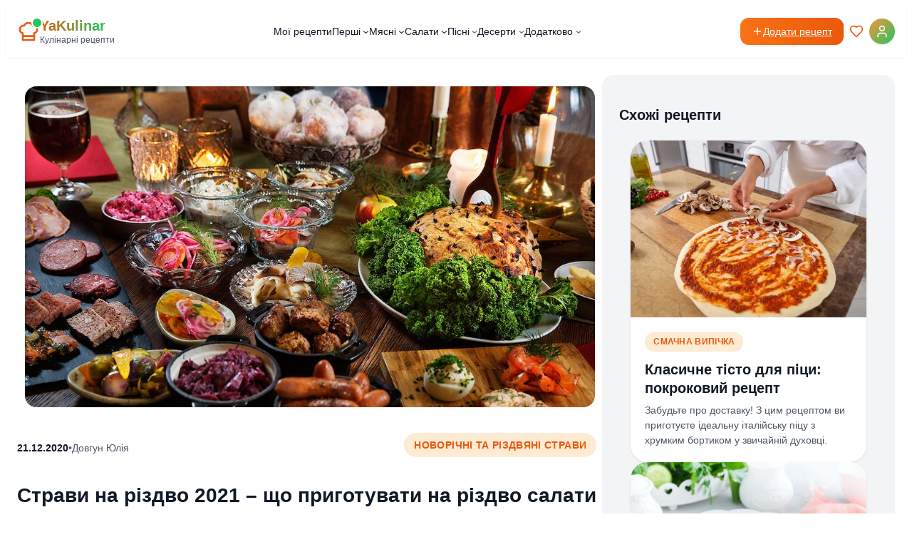

--- FILE ---
content_type: text/html; charset=UTF-8
request_url: https://yakulinar.com.ua/ctravy-na-rizdvo-2021-shcho-pryhotuvaty-na-rizdvo-salaty-miasni-stravy/
body_size: 142376
content:
<!DOCTYPE html>
<html lang="uk">
<head>
	<meta charset="UTF-8" />
	<meta name="viewport" content="width=device-width, initial-scale=1" />
<meta name='robots' content='index, follow, max-image-preview:large, max-snippet:-1, max-video-preview:-1' />

	<!-- This site is optimized with the Yoast SEO plugin v26.7 - https://yoast.com/wordpress/plugins/seo/ -->
	<title>Рецепти салатів пісні страви, закуски мясні, рибні страви, випічка</title>
	<meta name="description" content="Домашня куряча ковбаса - приготувати на різдво М&#039;ясний рулет зі свинини в духовці. Салат шапка Мономаха, салати на різдво 2021." />
	<link rel="canonical" href="https://yakulinar.com.ua/ctravy-na-rizdvo-2021-shcho-pryhotuvaty-na-rizdvo-salaty-miasni-stravy/" />
	<meta property="og:locale" content="uk_UA" />
	<meta property="og:type" content="article" />
	<meta property="og:title" content="Рецепти салатів пісні страви, закуски мясні, рибні страви, випічка" />
	<meta property="og:description" content="Домашня куряча ковбаса - приготувати на різдво М&#039;ясний рулет зі свинини в духовці. Салат шапка Мономаха, салати на різдво 2021." />
	<meta property="og:url" content="https://yakulinar.com.ua/ctravy-na-rizdvo-2021-shcho-pryhotuvaty-na-rizdvo-salaty-miasni-stravy/" />
	<meta property="og:site_name" content="YaKulinar" />
	<meta property="article:publisher" content="https://www.facebook.com/yakulinar.com.ua" />
	<meta property="article:author" content="https://www.facebook.com/yakulinar.com.ua" />
	<meta property="article:published_time" content="2020-12-21T13:51:47+00:00" />
	<meta property="article:modified_time" content="2020-12-21T13:55:14+00:00" />
	<meta property="og:image" content="https://yakulinar.com.ua/wp-content/uploads/2020/12/ctravy-na-rizdvo-2021.jpg" />
	<meta property="og:image:width" content="1010" />
	<meta property="og:image:height" content="568" />
	<meta property="og:image:type" content="image/jpeg" />
	<meta name="author" content="Довгун Юлія" />
	<meta name="twitter:card" content="summary_large_image" />
	<meta name="twitter:label1" content="Написано" />
	<meta name="twitter:data1" content="Довгун Юлія" />
	<script type="application/ld+json" class="yoast-schema-graph">{"@context":"https://schema.org","@graph":[{"@type":"Article","@id":"https://yakulinar.com.ua/ctravy-na-rizdvo-2021-shcho-pryhotuvaty-na-rizdvo-salaty-miasni-stravy/#article","isPartOf":{"@id":"https://yakulinar.com.ua/ctravy-na-rizdvo-2021-shcho-pryhotuvaty-na-rizdvo-salaty-miasni-stravy/"},"author":{"name":"Довгун Юлія","@id":"https://yakulinar.com.ua/#/schema/person/d74546bacc279bfbe3323f7c4a95d2a6"},"headline":"Cтрави на різдво 2021 &#8211; що приготувати на різдво салати мясні страви","datePublished":"2020-12-21T13:51:47+00:00","dateModified":"2020-12-21T13:55:14+00:00","mainEntityOfPage":{"@id":"https://yakulinar.com.ua/ctravy-na-rizdvo-2021-shcho-pryhotuvaty-na-rizdvo-salaty-miasni-stravy/"},"wordCount":717,"publisher":{"@id":"https://yakulinar.com.ua/#/schema/person/d74546bacc279bfbe3323f7c4a95d2a6"},"image":{"@id":"https://yakulinar.com.ua/ctravy-na-rizdvo-2021-shcho-pryhotuvaty-na-rizdvo-salaty-miasni-stravy/#primaryimage"},"thumbnailUrl":"https://yakulinar.com.ua/wp-content/uploads/2020/12/ctravy-na-rizdvo-2021.jpg","keywords":["12 страв на Різдво","мясні страви","різдвяні салати","Салат шапка Мономаха","салати на різдво 2021салати на різдво","страви на різдво 2021","що приготувати на різдво"],"articleSection":["Новорічні та різдвяні страви"],"inLanguage":"uk"},{"@type":"WebPage","@id":"https://yakulinar.com.ua/ctravy-na-rizdvo-2021-shcho-pryhotuvaty-na-rizdvo-salaty-miasni-stravy/","url":"https://yakulinar.com.ua/ctravy-na-rizdvo-2021-shcho-pryhotuvaty-na-rizdvo-salaty-miasni-stravy/","name":"Рецепти салатів пісні страви, закуски мясні, рибні страви, випічка","isPartOf":{"@id":"https://yakulinar.com.ua/#website"},"primaryImageOfPage":{"@id":"https://yakulinar.com.ua/ctravy-na-rizdvo-2021-shcho-pryhotuvaty-na-rizdvo-salaty-miasni-stravy/#primaryimage"},"image":{"@id":"https://yakulinar.com.ua/ctravy-na-rizdvo-2021-shcho-pryhotuvaty-na-rizdvo-salaty-miasni-stravy/#primaryimage"},"thumbnailUrl":"https://yakulinar.com.ua/wp-content/uploads/2020/12/ctravy-na-rizdvo-2021.jpg","datePublished":"2020-12-21T13:51:47+00:00","dateModified":"2020-12-21T13:55:14+00:00","description":"Домашня куряча ковбаса - приготувати на різдво М'ясний рулет зі свинини в духовці. Салат шапка Мономаха, салати на різдво 2021.","breadcrumb":{"@id":"https://yakulinar.com.ua/ctravy-na-rizdvo-2021-shcho-pryhotuvaty-na-rizdvo-salaty-miasni-stravy/#breadcrumb"},"inLanguage":"uk","potentialAction":[{"@type":"ReadAction","target":["https://yakulinar.com.ua/ctravy-na-rizdvo-2021-shcho-pryhotuvaty-na-rizdvo-salaty-miasni-stravy/"]}]},{"@type":"ImageObject","inLanguage":"uk","@id":"https://yakulinar.com.ua/ctravy-na-rizdvo-2021-shcho-pryhotuvaty-na-rizdvo-salaty-miasni-stravy/#primaryimage","url":"https://yakulinar.com.ua/wp-content/uploads/2020/12/ctravy-na-rizdvo-2021.jpg","contentUrl":"https://yakulinar.com.ua/wp-content/uploads/2020/12/ctravy-na-rizdvo-2021.jpg","width":1010,"height":568},{"@type":"BreadcrumbList","@id":"https://yakulinar.com.ua/ctravy-na-rizdvo-2021-shcho-pryhotuvaty-na-rizdvo-salaty-miasni-stravy/#breadcrumb","itemListElement":[{"@type":"ListItem","position":1,"name":"Рецепти салатів пісні страви, закуски мясні, рибні страви, випічка","item":"https://yakulinar.com.ua/"},{"@type":"ListItem","position":2,"name":"Cтрави на різдво 2021 &#8211; що приготувати на різдво салати мясні страви"}]},{"@type":"WebSite","@id":"https://yakulinar.com.ua/#website","url":"https://yakulinar.com.ua/","name":"YaKulinar","description":"Кулінарні рецепти","publisher":{"@id":"https://yakulinar.com.ua/#/schema/person/d74546bacc279bfbe3323f7c4a95d2a6"},"potentialAction":[{"@type":"SearchAction","target":{"@type":"EntryPoint","urlTemplate":"https://yakulinar.com.ua/?s={search_term_string}"},"query-input":{"@type":"PropertyValueSpecification","valueRequired":true,"valueName":"search_term_string"}}],"inLanguage":"uk"},{"@type":["Person","Organization"],"@id":"https://yakulinar.com.ua/#/schema/person/d74546bacc279bfbe3323f7c4a95d2a6","name":"Довгун Юлія","image":{"@type":"ImageObject","inLanguage":"uk","@id":"https://yakulinar.com.ua/#/schema/person/image/","url":"https://yakulinar.com.ua/wp-content/uploads/2021/04/logo.png","contentUrl":"https://yakulinar.com.ua/wp-content/uploads/2021/04/logo.png","width":504,"height":140,"caption":"Довгун Юлія"},"logo":{"@id":"https://yakulinar.com.ua/#/schema/person/image/"},"sameAs":["http://yakulinar.com.ua/","https://www.facebook.com/yakulinar.com.ua","https://www.instagram.com/juliya_dovgun/"],"url":"https://yakulinar.com.ua/author/yakulinar/"}]}</script>
	<!-- / Yoast SEO plugin. -->


<title>Рецепти салатів пісні страви, закуски мясні, рибні страви, випічка</title>
<link rel='dns-prefetch' href='//www.googletagmanager.com' />
<link rel="alternate" type="application/rss+xml" title="YaKulinar &raquo; стрічка" href="https://yakulinar.com.ua/feed/" />
<link rel="alternate" type="application/rss+xml" title="YaKulinar &raquo; Канал коментарів" href="https://yakulinar.com.ua/comments/feed/" />
<link rel="alternate" title="oEmbed (JSON)" type="application/json+oembed" href="https://yakulinar.com.ua/wp-json/oembed/1.0/embed?url=https%3A%2F%2Fyakulinar.com.ua%2Fctravy-na-rizdvo-2021-shcho-pryhotuvaty-na-rizdvo-salaty-miasni-stravy%2F" />
<link rel="alternate" title="oEmbed (XML)" type="text/xml+oembed" href="https://yakulinar.com.ua/wp-json/oembed/1.0/embed?url=https%3A%2F%2Fyakulinar.com.ua%2Fctravy-na-rizdvo-2021-shcho-pryhotuvaty-na-rizdvo-salaty-miasni-stravy%2F&#038;format=xml" />
<style id='wp-img-auto-sizes-contain-inline-css'>
img:is([sizes=auto i],[sizes^="auto," i]){contain-intrinsic-size:3000px 1500px}
/*# sourceURL=wp-img-auto-sizes-contain-inline-css */
</style>
<style id='wp-block-site-title-inline-css'>
.wp-block-site-title{box-sizing:border-box}.wp-block-site-title :where(a){color:inherit;font-family:inherit;font-size:inherit;font-style:inherit;font-weight:inherit;letter-spacing:inherit;line-height:inherit;text-decoration:inherit}
/*# sourceURL=https://yakulinar.com.ua/wp-includes/blocks/site-title/style.min.css */
</style>
<style id='wp-block-site-tagline-inline-css'>
.wp-block-site-tagline{box-sizing:border-box}
/*# sourceURL=https://yakulinar.com.ua/wp-includes/blocks/site-tagline/style.min.css */
</style>
<style id='wp-block-group-inline-css'>
.wp-block-group{box-sizing:border-box}:where(.wp-block-group.wp-block-group-is-layout-constrained){position:relative}
/*# sourceURL=https://yakulinar.com.ua/wp-includes/blocks/group/style.min.css */
</style>
<style id='wp-block-navigation-link-inline-css'>
.wp-block-navigation .wp-block-navigation-item__label{overflow-wrap:break-word}.wp-block-navigation .wp-block-navigation-item__description{display:none}.link-ui-tools{outline:1px solid #f0f0f0;padding:8px}.link-ui-block-inserter{padding-top:8px}.link-ui-block-inserter__back{margin-left:8px;text-transform:uppercase}
/*# sourceURL=https://yakulinar.com.ua/wp-includes/blocks/navigation-link/style.min.css */
</style>
<style id='wp-block-navigation-inline-css'>
.wp-block-navigation{position:relative}.wp-block-navigation ul{margin-bottom:0;margin-left:0;margin-top:0;padding-left:0}.wp-block-navigation ul,.wp-block-navigation ul li{list-style:none;padding:0}.wp-block-navigation .wp-block-navigation-item{align-items:center;background-color:inherit;display:flex;position:relative}.wp-block-navigation .wp-block-navigation-item .wp-block-navigation__submenu-container:empty{display:none}.wp-block-navigation .wp-block-navigation-item__content{display:block;z-index:1}.wp-block-navigation .wp-block-navigation-item__content.wp-block-navigation-item__content{color:inherit}.wp-block-navigation.has-text-decoration-underline .wp-block-navigation-item__content,.wp-block-navigation.has-text-decoration-underline .wp-block-navigation-item__content:active,.wp-block-navigation.has-text-decoration-underline .wp-block-navigation-item__content:focus{text-decoration:underline}.wp-block-navigation.has-text-decoration-line-through .wp-block-navigation-item__content,.wp-block-navigation.has-text-decoration-line-through .wp-block-navigation-item__content:active,.wp-block-navigation.has-text-decoration-line-through .wp-block-navigation-item__content:focus{text-decoration:line-through}.wp-block-navigation :where(a),.wp-block-navigation :where(a:active),.wp-block-navigation :where(a:focus){text-decoration:none}.wp-block-navigation .wp-block-navigation__submenu-icon{align-self:center;background-color:inherit;border:none;color:currentColor;display:inline-block;font-size:inherit;height:.6em;line-height:0;margin-left:.25em;padding:0;width:.6em}.wp-block-navigation .wp-block-navigation__submenu-icon svg{display:inline-block;stroke:currentColor;height:inherit;margin-top:.075em;width:inherit}.wp-block-navigation{--navigation-layout-justification-setting:flex-start;--navigation-layout-direction:row;--navigation-layout-wrap:wrap;--navigation-layout-justify:flex-start;--navigation-layout-align:center}.wp-block-navigation.is-vertical{--navigation-layout-direction:column;--navigation-layout-justify:initial;--navigation-layout-align:flex-start}.wp-block-navigation.no-wrap{--navigation-layout-wrap:nowrap}.wp-block-navigation.items-justified-center{--navigation-layout-justification-setting:center;--navigation-layout-justify:center}.wp-block-navigation.items-justified-center.is-vertical{--navigation-layout-align:center}.wp-block-navigation.items-justified-right{--navigation-layout-justification-setting:flex-end;--navigation-layout-justify:flex-end}.wp-block-navigation.items-justified-right.is-vertical{--navigation-layout-align:flex-end}.wp-block-navigation.items-justified-space-between{--navigation-layout-justification-setting:space-between;--navigation-layout-justify:space-between}.wp-block-navigation .has-child .wp-block-navigation__submenu-container{align-items:normal;background-color:inherit;color:inherit;display:flex;flex-direction:column;opacity:0;position:absolute;z-index:2}@media not (prefers-reduced-motion){.wp-block-navigation .has-child .wp-block-navigation__submenu-container{transition:opacity .1s linear}}.wp-block-navigation .has-child .wp-block-navigation__submenu-container{height:0;overflow:hidden;visibility:hidden;width:0}.wp-block-navigation .has-child .wp-block-navigation__submenu-container>.wp-block-navigation-item>.wp-block-navigation-item__content{display:flex;flex-grow:1;padding:.5em 1em}.wp-block-navigation .has-child .wp-block-navigation__submenu-container>.wp-block-navigation-item>.wp-block-navigation-item__content .wp-block-navigation__submenu-icon{margin-left:auto;margin-right:0}.wp-block-navigation .has-child .wp-block-navigation__submenu-container .wp-block-navigation-item__content{margin:0}.wp-block-navigation .has-child .wp-block-navigation__submenu-container{left:-1px;top:100%}@media (min-width:782px){.wp-block-navigation .has-child .wp-block-navigation__submenu-container .wp-block-navigation__submenu-container{left:100%;top:-1px}.wp-block-navigation .has-child .wp-block-navigation__submenu-container .wp-block-navigation__submenu-container:before{background:#0000;content:"";display:block;height:100%;position:absolute;right:100%;width:.5em}.wp-block-navigation .has-child .wp-block-navigation__submenu-container .wp-block-navigation__submenu-icon{margin-right:.25em}.wp-block-navigation .has-child .wp-block-navigation__submenu-container .wp-block-navigation__submenu-icon svg{transform:rotate(-90deg)}}.wp-block-navigation .has-child .wp-block-navigation-submenu__toggle[aria-expanded=true]~.wp-block-navigation__submenu-container,.wp-block-navigation .has-child:not(.open-on-click):hover>.wp-block-navigation__submenu-container,.wp-block-navigation .has-child:not(.open-on-click):not(.open-on-hover-click):focus-within>.wp-block-navigation__submenu-container{height:auto;min-width:200px;opacity:1;overflow:visible;visibility:visible;width:auto}.wp-block-navigation.has-background .has-child .wp-block-navigation__submenu-container{left:0;top:100%}@media (min-width:782px){.wp-block-navigation.has-background .has-child .wp-block-navigation__submenu-container .wp-block-navigation__submenu-container{left:100%;top:0}}.wp-block-navigation-submenu{display:flex;position:relative}.wp-block-navigation-submenu .wp-block-navigation__submenu-icon svg{stroke:currentColor}button.wp-block-navigation-item__content{background-color:initial;border:none;color:currentColor;font-family:inherit;font-size:inherit;font-style:inherit;font-weight:inherit;letter-spacing:inherit;line-height:inherit;text-align:left;text-transform:inherit}.wp-block-navigation-submenu__toggle{cursor:pointer}.wp-block-navigation-submenu__toggle[aria-expanded=true]+.wp-block-navigation__submenu-icon>svg,.wp-block-navigation-submenu__toggle[aria-expanded=true]>svg{transform:rotate(180deg)}.wp-block-navigation-item.open-on-click .wp-block-navigation-submenu__toggle{padding-left:0;padding-right:.85em}.wp-block-navigation-item.open-on-click .wp-block-navigation-submenu__toggle+.wp-block-navigation__submenu-icon{margin-left:-.6em;pointer-events:none}.wp-block-navigation-item.open-on-click button.wp-block-navigation-item__content:not(.wp-block-navigation-submenu__toggle){padding:0}.wp-block-navigation .wp-block-page-list,.wp-block-navigation__container,.wp-block-navigation__responsive-close,.wp-block-navigation__responsive-container,.wp-block-navigation__responsive-container-content,.wp-block-navigation__responsive-dialog{gap:inherit}:where(.wp-block-navigation.has-background .wp-block-navigation-item a:not(.wp-element-button)),:where(.wp-block-navigation.has-background .wp-block-navigation-submenu a:not(.wp-element-button)){padding:.5em 1em}:where(.wp-block-navigation .wp-block-navigation__submenu-container .wp-block-navigation-item a:not(.wp-element-button)),:where(.wp-block-navigation .wp-block-navigation__submenu-container .wp-block-navigation-submenu a:not(.wp-element-button)),:where(.wp-block-navigation .wp-block-navigation__submenu-container .wp-block-navigation-submenu button.wp-block-navigation-item__content),:where(.wp-block-navigation .wp-block-navigation__submenu-container .wp-block-pages-list__item button.wp-block-navigation-item__content){padding:.5em 1em}.wp-block-navigation.items-justified-right .wp-block-navigation__container .has-child .wp-block-navigation__submenu-container,.wp-block-navigation.items-justified-right .wp-block-page-list>.has-child .wp-block-navigation__submenu-container,.wp-block-navigation.items-justified-space-between .wp-block-page-list>.has-child:last-child .wp-block-navigation__submenu-container,.wp-block-navigation.items-justified-space-between>.wp-block-navigation__container>.has-child:last-child .wp-block-navigation__submenu-container{left:auto;right:0}.wp-block-navigation.items-justified-right .wp-block-navigation__container .has-child .wp-block-navigation__submenu-container .wp-block-navigation__submenu-container,.wp-block-navigation.items-justified-right .wp-block-page-list>.has-child .wp-block-navigation__submenu-container .wp-block-navigation__submenu-container,.wp-block-navigation.items-justified-space-between .wp-block-page-list>.has-child:last-child .wp-block-navigation__submenu-container .wp-block-navigation__submenu-container,.wp-block-navigation.items-justified-space-between>.wp-block-navigation__container>.has-child:last-child .wp-block-navigation__submenu-container .wp-block-navigation__submenu-container{left:-1px;right:-1px}@media (min-width:782px){.wp-block-navigation.items-justified-right .wp-block-navigation__container .has-child .wp-block-navigation__submenu-container .wp-block-navigation__submenu-container,.wp-block-navigation.items-justified-right .wp-block-page-list>.has-child .wp-block-navigation__submenu-container .wp-block-navigation__submenu-container,.wp-block-navigation.items-justified-space-between .wp-block-page-list>.has-child:last-child .wp-block-navigation__submenu-container .wp-block-navigation__submenu-container,.wp-block-navigation.items-justified-space-between>.wp-block-navigation__container>.has-child:last-child .wp-block-navigation__submenu-container .wp-block-navigation__submenu-container{left:auto;right:100%}}.wp-block-navigation:not(.has-background) .wp-block-navigation__submenu-container{background-color:#fff;border:1px solid #00000026}.wp-block-navigation.has-background .wp-block-navigation__submenu-container{background-color:inherit}.wp-block-navigation:not(.has-text-color) .wp-block-navigation__submenu-container{color:#000}.wp-block-navigation__container{align-items:var(--navigation-layout-align,initial);display:flex;flex-direction:var(--navigation-layout-direction,initial);flex-wrap:var(--navigation-layout-wrap,wrap);justify-content:var(--navigation-layout-justify,initial);list-style:none;margin:0;padding-left:0}.wp-block-navigation__container .is-responsive{display:none}.wp-block-navigation__container:only-child,.wp-block-page-list:only-child{flex-grow:1}@keyframes overlay-menu__fade-in-animation{0%{opacity:0;transform:translateY(.5em)}to{opacity:1;transform:translateY(0)}}.wp-block-navigation__responsive-container{bottom:0;display:none;left:0;position:fixed;right:0;top:0}.wp-block-navigation__responsive-container :where(.wp-block-navigation-item a){color:inherit}.wp-block-navigation__responsive-container .wp-block-navigation__responsive-container-content{align-items:var(--navigation-layout-align,initial);display:flex;flex-direction:var(--navigation-layout-direction,initial);flex-wrap:var(--navigation-layout-wrap,wrap);justify-content:var(--navigation-layout-justify,initial)}.wp-block-navigation__responsive-container:not(.is-menu-open.is-menu-open){background-color:inherit!important;color:inherit!important}.wp-block-navigation__responsive-container.is-menu-open{background-color:inherit;display:flex;flex-direction:column}@media not (prefers-reduced-motion){.wp-block-navigation__responsive-container.is-menu-open{animation:overlay-menu__fade-in-animation .1s ease-out;animation-fill-mode:forwards}}.wp-block-navigation__responsive-container.is-menu-open{overflow:auto;padding:clamp(1rem,var(--wp--style--root--padding-top),20rem) clamp(1rem,var(--wp--style--root--padding-right),20rem) clamp(1rem,var(--wp--style--root--padding-bottom),20rem) clamp(1rem,var(--wp--style--root--padding-left),20rem);z-index:100000}.wp-block-navigation__responsive-container.is-menu-open .wp-block-navigation__responsive-container-content{align-items:var(--navigation-layout-justification-setting,inherit);display:flex;flex-direction:column;flex-wrap:nowrap;overflow:visible;padding-top:calc(2rem + 24px)}.wp-block-navigation__responsive-container.is-menu-open .wp-block-navigation__responsive-container-content,.wp-block-navigation__responsive-container.is-menu-open .wp-block-navigation__responsive-container-content .wp-block-navigation__container,.wp-block-navigation__responsive-container.is-menu-open .wp-block-navigation__responsive-container-content .wp-block-page-list{justify-content:flex-start}.wp-block-navigation__responsive-container.is-menu-open .wp-block-navigation__responsive-container-content .wp-block-navigation__submenu-icon{display:none}.wp-block-navigation__responsive-container.is-menu-open .wp-block-navigation__responsive-container-content .has-child .wp-block-navigation__submenu-container{border:none;height:auto;min-width:200px;opacity:1;overflow:initial;padding-left:2rem;padding-right:2rem;position:static;visibility:visible;width:auto}.wp-block-navigation__responsive-container.is-menu-open .wp-block-navigation__responsive-container-content .wp-block-navigation__container,.wp-block-navigation__responsive-container.is-menu-open .wp-block-navigation__responsive-container-content .wp-block-navigation__submenu-container{gap:inherit}.wp-block-navigation__responsive-container.is-menu-open .wp-block-navigation__responsive-container-content .wp-block-navigation__submenu-container{padding-top:var(--wp--style--block-gap,2em)}.wp-block-navigation__responsive-container.is-menu-open .wp-block-navigation__responsive-container-content .wp-block-navigation-item__content{padding:0}.wp-block-navigation__responsive-container.is-menu-open .wp-block-navigation__responsive-container-content .wp-block-navigation-item,.wp-block-navigation__responsive-container.is-menu-open .wp-block-navigation__responsive-container-content .wp-block-navigation__container,.wp-block-navigation__responsive-container.is-menu-open .wp-block-navigation__responsive-container-content .wp-block-page-list{align-items:var(--navigation-layout-justification-setting,initial);display:flex;flex-direction:column}.wp-block-navigation__responsive-container.is-menu-open .wp-block-navigation-item,.wp-block-navigation__responsive-container.is-menu-open .wp-block-navigation-item .wp-block-navigation__submenu-container,.wp-block-navigation__responsive-container.is-menu-open .wp-block-navigation__container,.wp-block-navigation__responsive-container.is-menu-open .wp-block-page-list{background:#0000!important;color:inherit!important}.wp-block-navigation__responsive-container.is-menu-open .wp-block-navigation__submenu-container.wp-block-navigation__submenu-container.wp-block-navigation__submenu-container.wp-block-navigation__submenu-container{left:auto;right:auto}@media (min-width:600px){.wp-block-navigation__responsive-container:not(.hidden-by-default):not(.is-menu-open){background-color:inherit;display:block;position:relative;width:100%;z-index:auto}.wp-block-navigation__responsive-container:not(.hidden-by-default):not(.is-menu-open) .wp-block-navigation__responsive-container-close{display:none}.wp-block-navigation__responsive-container.is-menu-open .wp-block-navigation__submenu-container.wp-block-navigation__submenu-container.wp-block-navigation__submenu-container.wp-block-navigation__submenu-container{left:0}}.wp-block-navigation:not(.has-background) .wp-block-navigation__responsive-container.is-menu-open{background-color:#fff}.wp-block-navigation:not(.has-text-color) .wp-block-navigation__responsive-container.is-menu-open{color:#000}.wp-block-navigation__toggle_button_label{font-size:1rem;font-weight:700}.wp-block-navigation__responsive-container-close,.wp-block-navigation__responsive-container-open{background:#0000;border:none;color:currentColor;cursor:pointer;margin:0;padding:0;text-transform:inherit;vertical-align:middle}.wp-block-navigation__responsive-container-close svg,.wp-block-navigation__responsive-container-open svg{fill:currentColor;display:block;height:24px;pointer-events:none;width:24px}.wp-block-navigation__responsive-container-open{display:flex}.wp-block-navigation__responsive-container-open.wp-block-navigation__responsive-container-open.wp-block-navigation__responsive-container-open{font-family:inherit;font-size:inherit;font-weight:inherit}@media (min-width:600px){.wp-block-navigation__responsive-container-open:not(.always-shown){display:none}}.wp-block-navigation__responsive-container-close{position:absolute;right:0;top:0;z-index:2}.wp-block-navigation__responsive-container-close.wp-block-navigation__responsive-container-close.wp-block-navigation__responsive-container-close{font-family:inherit;font-size:inherit;font-weight:inherit}.wp-block-navigation__responsive-close{width:100%}.has-modal-open .wp-block-navigation__responsive-close{margin-left:auto;margin-right:auto;max-width:var(--wp--style--global--wide-size,100%)}.wp-block-navigation__responsive-close:focus{outline:none}.is-menu-open .wp-block-navigation__responsive-close,.is-menu-open .wp-block-navigation__responsive-container-content,.is-menu-open .wp-block-navigation__responsive-dialog{box-sizing:border-box}.wp-block-navigation__responsive-dialog{position:relative}.has-modal-open .admin-bar .is-menu-open .wp-block-navigation__responsive-dialog{margin-top:46px}@media (min-width:782px){.has-modal-open .admin-bar .is-menu-open .wp-block-navigation__responsive-dialog{margin-top:32px}}html.has-modal-open{overflow:hidden}
/*# sourceURL=https://yakulinar.com.ua/wp-includes/blocks/navigation/style.min.css */
</style>
<style id='wp-block-button-inline-css'>
.wp-block-button__link{align-content:center;box-sizing:border-box;cursor:pointer;display:inline-block;height:100%;text-align:center;word-break:break-word}.wp-block-button__link.aligncenter{text-align:center}.wp-block-button__link.alignright{text-align:right}:where(.wp-block-button__link){border-radius:9999px;box-shadow:none;padding:calc(.667em + 2px) calc(1.333em + 2px);text-decoration:none}.wp-block-button[style*=text-decoration] .wp-block-button__link{text-decoration:inherit}.wp-block-buttons>.wp-block-button.has-custom-width{max-width:none}.wp-block-buttons>.wp-block-button.has-custom-width .wp-block-button__link{width:100%}.wp-block-buttons>.wp-block-button.has-custom-font-size .wp-block-button__link{font-size:inherit}.wp-block-buttons>.wp-block-button.wp-block-button__width-25{width:calc(25% - var(--wp--style--block-gap, .5em)*.75)}.wp-block-buttons>.wp-block-button.wp-block-button__width-50{width:calc(50% - var(--wp--style--block-gap, .5em)*.5)}.wp-block-buttons>.wp-block-button.wp-block-button__width-75{width:calc(75% - var(--wp--style--block-gap, .5em)*.25)}.wp-block-buttons>.wp-block-button.wp-block-button__width-100{flex-basis:100%;width:100%}.wp-block-buttons.is-vertical>.wp-block-button.wp-block-button__width-25{width:25%}.wp-block-buttons.is-vertical>.wp-block-button.wp-block-button__width-50{width:50%}.wp-block-buttons.is-vertical>.wp-block-button.wp-block-button__width-75{width:75%}.wp-block-button.is-style-squared,.wp-block-button__link.wp-block-button.is-style-squared{border-radius:0}.wp-block-button.no-border-radius,.wp-block-button__link.no-border-radius{border-radius:0!important}:root :where(.wp-block-button .wp-block-button__link.is-style-outline),:root :where(.wp-block-button.is-style-outline>.wp-block-button__link){border:2px solid;padding:.667em 1.333em}:root :where(.wp-block-button .wp-block-button__link.is-style-outline:not(.has-text-color)),:root :where(.wp-block-button.is-style-outline>.wp-block-button__link:not(.has-text-color)){color:currentColor}:root :where(.wp-block-button .wp-block-button__link.is-style-outline:not(.has-background)),:root :where(.wp-block-button.is-style-outline>.wp-block-button__link:not(.has-background)){background-color:initial;background-image:none}
/*# sourceURL=https://yakulinar.com.ua/wp-includes/blocks/button/style.min.css */
</style>
<style id='wp-block-post-featured-image-inline-css'>
.wp-block-post-featured-image{margin-left:0;margin-right:0}.wp-block-post-featured-image a{display:block;height:100%}.wp-block-post-featured-image :where(img){box-sizing:border-box;height:auto;max-width:100%;vertical-align:bottom;width:100%}.wp-block-post-featured-image.alignfull img,.wp-block-post-featured-image.alignwide img{width:100%}.wp-block-post-featured-image .wp-block-post-featured-image__overlay.has-background-dim{background-color:#000;inset:0;position:absolute}.wp-block-post-featured-image{position:relative}.wp-block-post-featured-image .wp-block-post-featured-image__overlay.has-background-gradient{background-color:initial}.wp-block-post-featured-image .wp-block-post-featured-image__overlay.has-background-dim-0{opacity:0}.wp-block-post-featured-image .wp-block-post-featured-image__overlay.has-background-dim-10{opacity:.1}.wp-block-post-featured-image .wp-block-post-featured-image__overlay.has-background-dim-20{opacity:.2}.wp-block-post-featured-image .wp-block-post-featured-image__overlay.has-background-dim-30{opacity:.3}.wp-block-post-featured-image .wp-block-post-featured-image__overlay.has-background-dim-40{opacity:.4}.wp-block-post-featured-image .wp-block-post-featured-image__overlay.has-background-dim-50{opacity:.5}.wp-block-post-featured-image .wp-block-post-featured-image__overlay.has-background-dim-60{opacity:.6}.wp-block-post-featured-image .wp-block-post-featured-image__overlay.has-background-dim-70{opacity:.7}.wp-block-post-featured-image .wp-block-post-featured-image__overlay.has-background-dim-80{opacity:.8}.wp-block-post-featured-image .wp-block-post-featured-image__overlay.has-background-dim-90{opacity:.9}.wp-block-post-featured-image .wp-block-post-featured-image__overlay.has-background-dim-100{opacity:1}.wp-block-post-featured-image:where(.alignleft,.alignright){width:100%}
/*# sourceURL=https://yakulinar.com.ua/wp-includes/blocks/post-featured-image/style.min.css */
</style>
<style id='wp-block-post-date-inline-css'>
.wp-block-post-date{box-sizing:border-box}
/*# sourceURL=https://yakulinar.com.ua/wp-includes/blocks/post-date/style.min.css */
</style>
<style id='wp-block-paragraph-inline-css'>
.is-small-text{font-size:.875em}.is-regular-text{font-size:1em}.is-large-text{font-size:2.25em}.is-larger-text{font-size:3em}.has-drop-cap:not(:focus):first-letter{float:left;font-size:8.4em;font-style:normal;font-weight:100;line-height:.68;margin:.05em .1em 0 0;text-transform:uppercase}body.rtl .has-drop-cap:not(:focus):first-letter{float:none;margin-left:.1em}p.has-drop-cap.has-background{overflow:hidden}:root :where(p.has-background){padding:1.25em 2.375em}:where(p.has-text-color:not(.has-link-color)) a{color:inherit}p.has-text-align-left[style*="writing-mode:vertical-lr"],p.has-text-align-right[style*="writing-mode:vertical-rl"]{rotate:180deg}
/*# sourceURL=https://yakulinar.com.ua/wp-includes/blocks/paragraph/style.min.css */
</style>
<style id='wp-block-post-author-inline-css'>
.wp-block-post-author{box-sizing:border-box;display:flex;flex-wrap:wrap}.wp-block-post-author__byline{font-size:.5em;margin-bottom:0;margin-top:0;width:100%}.wp-block-post-author__avatar{margin-right:1em}.wp-block-post-author__bio{font-size:.7em;margin-bottom:.7em}.wp-block-post-author__content{flex-basis:0;flex-grow:1}.wp-block-post-author__name{margin:0}
/*# sourceURL=https://yakulinar.com.ua/wp-includes/blocks/post-author/style.min.css */
</style>
<style id='wp-block-post-terms-inline-css'>
.wp-block-post-terms{box-sizing:border-box}.wp-block-post-terms .wp-block-post-terms__separator{white-space:pre-wrap}
/*# sourceURL=https://yakulinar.com.ua/wp-includes/blocks/post-terms/style.min.css */
</style>
<style id='wp-block-post-title-inline-css'>
.wp-block-post-title{box-sizing:border-box;word-break:break-word}.wp-block-post-title :where(a){display:inline-block;font-family:inherit;font-size:inherit;font-style:inherit;font-weight:inherit;letter-spacing:inherit;line-height:inherit;text-decoration:inherit}
/*# sourceURL=https://yakulinar.com.ua/wp-includes/blocks/post-title/style.min.css */
</style>
<style id='wp-block-post-content-inline-css'>
.wp-block-post-content{display:flow-root}
/*# sourceURL=https://yakulinar.com.ua/wp-includes/blocks/post-content/style.min.css */
</style>
<style id='wp-block-separator-inline-css'>
@charset "UTF-8";.wp-block-separator{border:none;border-top:2px solid}:root :where(.wp-block-separator.is-style-dots){height:auto;line-height:1;text-align:center}:root :where(.wp-block-separator.is-style-dots):before{color:currentColor;content:"···";font-family:serif;font-size:1.5em;letter-spacing:2em;padding-left:2em}.wp-block-separator.is-style-dots{background:none!important;border:none!important}
/*# sourceURL=https://yakulinar.com.ua/wp-includes/blocks/separator/style.min.css */
</style>
<style id='wp-block-post-navigation-link-inline-css'>
.wp-block-post-navigation-link .wp-block-post-navigation-link__arrow-previous{display:inline-block;margin-right:1ch}.wp-block-post-navigation-link .wp-block-post-navigation-link__arrow-previous:not(.is-arrow-chevron){transform:scaleX(1)}.wp-block-post-navigation-link .wp-block-post-navigation-link__arrow-next{display:inline-block;margin-left:1ch}.wp-block-post-navigation-link .wp-block-post-navigation-link__arrow-next:not(.is-arrow-chevron){transform:scaleX(1)}.wp-block-post-navigation-link.has-text-align-left[style*="writing-mode: vertical-lr"],.wp-block-post-navigation-link.has-text-align-right[style*="writing-mode: vertical-rl"]{rotate:180deg}
/*# sourceURL=https://yakulinar.com.ua/wp-includes/blocks/post-navigation-link/style.min.css */
</style>
<style id='wp-block-heading-inline-css'>
h1:where(.wp-block-heading).has-background,h2:where(.wp-block-heading).has-background,h3:where(.wp-block-heading).has-background,h4:where(.wp-block-heading).has-background,h5:where(.wp-block-heading).has-background,h6:where(.wp-block-heading).has-background{padding:1.25em 2.375em}h1.has-text-align-left[style*=writing-mode]:where([style*=vertical-lr]),h1.has-text-align-right[style*=writing-mode]:where([style*=vertical-rl]),h2.has-text-align-left[style*=writing-mode]:where([style*=vertical-lr]),h2.has-text-align-right[style*=writing-mode]:where([style*=vertical-rl]),h3.has-text-align-left[style*=writing-mode]:where([style*=vertical-lr]),h3.has-text-align-right[style*=writing-mode]:where([style*=vertical-rl]),h4.has-text-align-left[style*=writing-mode]:where([style*=vertical-lr]),h4.has-text-align-right[style*=writing-mode]:where([style*=vertical-rl]),h5.has-text-align-left[style*=writing-mode]:where([style*=vertical-lr]),h5.has-text-align-right[style*=writing-mode]:where([style*=vertical-rl]),h6.has-text-align-left[style*=writing-mode]:where([style*=vertical-lr]),h6.has-text-align-right[style*=writing-mode]:where([style*=vertical-rl]){rotate:180deg}
/*# sourceURL=https://yakulinar.com.ua/wp-includes/blocks/heading/style.min.css */
</style>
<style id='yakulinar-recipe-card-style-inline-css'>
/**
 * Recipe Card Block Styles
 */

.yakulinar-recipe-card {
	background: var(--wp--preset--color--base);
	border-radius: 1.5rem;
	overflow: hidden;
	box-shadow: 0 1px 3px rgba(0, 0, 0, 0.1);
	transition: box-shadow 0.3s ease, transform 0.3s ease;
}

.yakulinar-recipe-card:hover {
	box-shadow: 0 10px 25px rgba(0, 0, 0, 0.15);
	transform: translateY(-2px);
}

.yakulinar-recipe-card__link {
	display: block;
	text-decoration: none;
	color: inherit;
}

.yakulinar-recipe-card__image {
	position: relative;
	padding-top: 75%; /* 4:3 aspect ratio */
	overflow: hidden;
	background: var(--wp--preset--color--background-light);
}

.yakulinar-recipe-card__image img {
	position: absolute;
	top: 0;
	left: 0;
	width: 100%;
	height: 100%;
	object-fit: cover;
	transition: transform 0.3s ease;
}

.yakulinar-recipe-card:hover .yakulinar-recipe-card__image img {
	transform: scale(1.05);
}

.yakulinar-recipe-card__content {
	padding: 1.25rem;
}

.yakulinar-recipe-card__category {
	display: inline-block;
	padding: 0.25rem 0.75rem;
	margin-bottom: 0.75rem;
	background: var(--wp--preset--color--orange-200-50);
	color: var(--wp--preset--color--orange-dark);
	border-radius: 9999px;
	font-size: 0.75rem;
	font-weight: 600;
	text-transform: uppercase;
	letter-spacing: 0.025em;
}

.yakulinar-recipe-card__title {
	margin: 0 0 0.5rem 0;
	font-size: 1.25rem;
	font-weight: 700;
	line-height: 1.3;
	color: var(--wp--preset--color--text-primary);
}

.yakulinar-recipe-card:hover .yakulinar-recipe-card__title {
	color: var(--wp--preset--color--primary-orange);
}

.yakulinar-recipe-card__excerpt {
	margin: 0;
	font-size: 0.875rem;
	line-height: 1.5;
	color: var(--wp--preset--color--text-secondary);
}









/*# sourceURL=https://yakulinar.com.ua/wp-content/themes/yakulinar/blocks/recipe-card/style.css */
</style>
<style id='wp-block-post-template-inline-css'>
.wp-block-post-template{box-sizing:border-box;list-style:none;margin-bottom:0;margin-top:0;max-width:100%;padding:0}.wp-block-post-template.is-flex-container{display:flex;flex-direction:row;flex-wrap:wrap;gap:1.25em}.wp-block-post-template.is-flex-container>li{margin:0;width:100%}@media (min-width:600px){.wp-block-post-template.is-flex-container.is-flex-container.columns-2>li{width:calc(50% - .625em)}.wp-block-post-template.is-flex-container.is-flex-container.columns-3>li{width:calc(33.33333% - .83333em)}.wp-block-post-template.is-flex-container.is-flex-container.columns-4>li{width:calc(25% - .9375em)}.wp-block-post-template.is-flex-container.is-flex-container.columns-5>li{width:calc(20% - 1em)}.wp-block-post-template.is-flex-container.is-flex-container.columns-6>li{width:calc(16.66667% - 1.04167em)}}@media (max-width:600px){.wp-block-post-template-is-layout-grid.wp-block-post-template-is-layout-grid.wp-block-post-template-is-layout-grid.wp-block-post-template-is-layout-grid{grid-template-columns:1fr}}.wp-block-post-template-is-layout-constrained>li>.alignright,.wp-block-post-template-is-layout-flow>li>.alignright{float:right;margin-inline-end:0;margin-inline-start:2em}.wp-block-post-template-is-layout-constrained>li>.alignleft,.wp-block-post-template-is-layout-flow>li>.alignleft{float:left;margin-inline-end:2em;margin-inline-start:0}.wp-block-post-template-is-layout-constrained>li>.aligncenter,.wp-block-post-template-is-layout-flow>li>.aligncenter{margin-inline-end:auto;margin-inline-start:auto}
/*# sourceURL=https://yakulinar.com.ua/wp-includes/blocks/post-template/style.min.css */
</style>
<style id='wp-block-columns-inline-css'>
.wp-block-columns{box-sizing:border-box;display:flex;flex-wrap:wrap!important}@media (min-width:782px){.wp-block-columns{flex-wrap:nowrap!important}}.wp-block-columns{align-items:normal!important}.wp-block-columns.are-vertically-aligned-top{align-items:flex-start}.wp-block-columns.are-vertically-aligned-center{align-items:center}.wp-block-columns.are-vertically-aligned-bottom{align-items:flex-end}@media (max-width:781px){.wp-block-columns:not(.is-not-stacked-on-mobile)>.wp-block-column{flex-basis:100%!important}}@media (min-width:782px){.wp-block-columns:not(.is-not-stacked-on-mobile)>.wp-block-column{flex-basis:0;flex-grow:1}.wp-block-columns:not(.is-not-stacked-on-mobile)>.wp-block-column[style*=flex-basis]{flex-grow:0}}.wp-block-columns.is-not-stacked-on-mobile{flex-wrap:nowrap!important}.wp-block-columns.is-not-stacked-on-mobile>.wp-block-column{flex-basis:0;flex-grow:1}.wp-block-columns.is-not-stacked-on-mobile>.wp-block-column[style*=flex-basis]{flex-grow:0}:where(.wp-block-columns){margin-bottom:1.75em}:where(.wp-block-columns.has-background){padding:1.25em 2.375em}.wp-block-column{flex-grow:1;min-width:0;overflow-wrap:break-word;word-break:break-word}.wp-block-column.is-vertically-aligned-top{align-self:flex-start}.wp-block-column.is-vertically-aligned-center{align-self:center}.wp-block-column.is-vertically-aligned-bottom{align-self:flex-end}.wp-block-column.is-vertically-aligned-stretch{align-self:stretch}.wp-block-column.is-vertically-aligned-bottom,.wp-block-column.is-vertically-aligned-center,.wp-block-column.is-vertically-aligned-top{width:100%}
/*# sourceURL=https://yakulinar.com.ua/wp-includes/blocks/columns/style.min.css */
</style>
<style id='wp-block-buttons-inline-css'>
.wp-block-buttons{box-sizing:border-box}.wp-block-buttons.is-vertical{flex-direction:column}.wp-block-buttons.is-vertical>.wp-block-button:last-child{margin-bottom:0}.wp-block-buttons>.wp-block-button{display:inline-block;margin:0}.wp-block-buttons.is-content-justification-left{justify-content:flex-start}.wp-block-buttons.is-content-justification-left.is-vertical{align-items:flex-start}.wp-block-buttons.is-content-justification-center{justify-content:center}.wp-block-buttons.is-content-justification-center.is-vertical{align-items:center}.wp-block-buttons.is-content-justification-right{justify-content:flex-end}.wp-block-buttons.is-content-justification-right.is-vertical{align-items:flex-end}.wp-block-buttons.is-content-justification-space-between{justify-content:space-between}.wp-block-buttons.aligncenter{text-align:center}.wp-block-buttons:not(.is-content-justification-space-between,.is-content-justification-right,.is-content-justification-left,.is-content-justification-center) .wp-block-button.aligncenter{margin-left:auto;margin-right:auto;width:100%}.wp-block-buttons[style*=text-decoration] .wp-block-button,.wp-block-buttons[style*=text-decoration] .wp-block-button__link{text-decoration:inherit}.wp-block-buttons.has-custom-font-size .wp-block-button__link{font-size:inherit}.wp-block-buttons .wp-block-button__link{width:100%}.wp-block-button.aligncenter{text-align:center}
/*# sourceURL=https://yakulinar.com.ua/wp-includes/blocks/buttons/style.min.css */
</style>
<link rel='stylesheet' id='dashicons-css' href='https://yakulinar.com.ua/wp-includes/css/dashicons.min.css?ver=6.9' media='all' />
<link rel='stylesheet' id='post-views-counter-frontend-css' href='https://yakulinar.com.ua/wp-content/plugins/post-views-counter/css/frontend.css?ver=1.7.0' media='all' />
<style id='wp-emoji-styles-inline-css'>

	img.wp-smiley, img.emoji {
		display: inline !important;
		border: none !important;
		box-shadow: none !important;
		height: 1em !important;
		width: 1em !important;
		margin: 0 0.07em !important;
		vertical-align: -0.1em !important;
		background: none !important;
		padding: 0 !important;
	}
/*# sourceURL=wp-emoji-styles-inline-css */
</style>
<style id='wp-block-library-inline-css'>
:root{--wp-block-synced-color:#7a00df;--wp-block-synced-color--rgb:122,0,223;--wp-bound-block-color:var(--wp-block-synced-color);--wp-editor-canvas-background:#ddd;--wp-admin-theme-color:#007cba;--wp-admin-theme-color--rgb:0,124,186;--wp-admin-theme-color-darker-10:#006ba1;--wp-admin-theme-color-darker-10--rgb:0,107,160.5;--wp-admin-theme-color-darker-20:#005a87;--wp-admin-theme-color-darker-20--rgb:0,90,135;--wp-admin-border-width-focus:2px}@media (min-resolution:192dpi){:root{--wp-admin-border-width-focus:1.5px}}.wp-element-button{cursor:pointer}:root .has-very-light-gray-background-color{background-color:#eee}:root .has-very-dark-gray-background-color{background-color:#313131}:root .has-very-light-gray-color{color:#eee}:root .has-very-dark-gray-color{color:#313131}:root .has-vivid-green-cyan-to-vivid-cyan-blue-gradient-background{background:linear-gradient(135deg,#00d084,#0693e3)}:root .has-purple-crush-gradient-background{background:linear-gradient(135deg,#34e2e4,#4721fb 50%,#ab1dfe)}:root .has-hazy-dawn-gradient-background{background:linear-gradient(135deg,#faaca8,#dad0ec)}:root .has-subdued-olive-gradient-background{background:linear-gradient(135deg,#fafae1,#67a671)}:root .has-atomic-cream-gradient-background{background:linear-gradient(135deg,#fdd79a,#004a59)}:root .has-nightshade-gradient-background{background:linear-gradient(135deg,#330968,#31cdcf)}:root .has-midnight-gradient-background{background:linear-gradient(135deg,#020381,#2874fc)}:root{--wp--preset--font-size--normal:16px;--wp--preset--font-size--huge:42px}.has-regular-font-size{font-size:1em}.has-larger-font-size{font-size:2.625em}.has-normal-font-size{font-size:var(--wp--preset--font-size--normal)}.has-huge-font-size{font-size:var(--wp--preset--font-size--huge)}.has-text-align-center{text-align:center}.has-text-align-left{text-align:left}.has-text-align-right{text-align:right}.has-fit-text{white-space:nowrap!important}#end-resizable-editor-section{display:none}.aligncenter{clear:both}.items-justified-left{justify-content:flex-start}.items-justified-center{justify-content:center}.items-justified-right{justify-content:flex-end}.items-justified-space-between{justify-content:space-between}.screen-reader-text{border:0;clip-path:inset(50%);height:1px;margin:-1px;overflow:hidden;padding:0;position:absolute;width:1px;word-wrap:normal!important}.screen-reader-text:focus{background-color:#ddd;clip-path:none;color:#444;display:block;font-size:1em;height:auto;left:5px;line-height:normal;padding:15px 23px 14px;text-decoration:none;top:5px;width:auto;z-index:100000}html :where(.has-border-color){border-style:solid}html :where([style*=border-top-color]){border-top-style:solid}html :where([style*=border-right-color]){border-right-style:solid}html :where([style*=border-bottom-color]){border-bottom-style:solid}html :where([style*=border-left-color]){border-left-style:solid}html :where([style*=border-width]){border-style:solid}html :where([style*=border-top-width]){border-top-style:solid}html :where([style*=border-right-width]){border-right-style:solid}html :where([style*=border-bottom-width]){border-bottom-style:solid}html :where([style*=border-left-width]){border-left-style:solid}html :where(img[class*=wp-image-]){height:auto;max-width:100%}:where(figure){margin:0 0 1em}html :where(.is-position-sticky){--wp-admin--admin-bar--position-offset:var(--wp-admin--admin-bar--height,0px)}@media screen and (max-width:600px){html :where(.is-position-sticky){--wp-admin--admin-bar--position-offset:0px}}
/*# sourceURL=/wp-includes/css/dist/block-library/common.min.css */
</style>
<style id='global-styles-inline-css'>
:root{--wp--preset--aspect-ratio--square: 1;--wp--preset--aspect-ratio--4-3: 4/3;--wp--preset--aspect-ratio--3-4: 3/4;--wp--preset--aspect-ratio--3-2: 3/2;--wp--preset--aspect-ratio--2-3: 2/3;--wp--preset--aspect-ratio--16-9: 16/9;--wp--preset--aspect-ratio--9-16: 9/16;--wp--preset--color--black: #000000;--wp--preset--color--cyan-bluish-gray: #abb8c3;--wp--preset--color--white: #ffffff;--wp--preset--color--pale-pink: #f78da7;--wp--preset--color--vivid-red: #cf2e2e;--wp--preset--color--luminous-vivid-orange: #ff6900;--wp--preset--color--luminous-vivid-amber: #fcb900;--wp--preset--color--light-green-cyan: #7bdcb5;--wp--preset--color--vivid-green-cyan: #00d084;--wp--preset--color--pale-cyan-blue: #8ed1fc;--wp--preset--color--vivid-cyan-blue: #0693e3;--wp--preset--color--vivid-purple: #9b51e0;--wp--preset--color--base: #ffffff;--wp--preset--color--background-light: #f3f4f6;--wp--preset--color--text-primary: #111827;--wp--preset--color--text-secondary: #4b5563;--wp--preset--color--primary-orange: #f97316;--wp--preset--color--orange-dark: #ea580c;--wp--preset--color--secondary-green: #22c55e;--wp--preset--color--green-dark: #16a34a;--wp--preset--color--orange-200: #fed7aa;--wp--preset--color--orange-200-50: #feebd4;--wp--preset--gradient--vivid-cyan-blue-to-vivid-purple: linear-gradient(135deg,rgb(6,147,227) 0%,rgb(155,81,224) 100%);--wp--preset--gradient--light-green-cyan-to-vivid-green-cyan: linear-gradient(135deg,rgb(122,220,180) 0%,rgb(0,208,130) 100%);--wp--preset--gradient--luminous-vivid-amber-to-luminous-vivid-orange: linear-gradient(135deg,rgb(252,185,0) 0%,rgb(255,105,0) 100%);--wp--preset--gradient--luminous-vivid-orange-to-vivid-red: linear-gradient(135deg,rgb(255,105,0) 0%,rgb(207,46,46) 100%);--wp--preset--gradient--very-light-gray-to-cyan-bluish-gray: linear-gradient(135deg,rgb(238,238,238) 0%,rgb(169,184,195) 100%);--wp--preset--gradient--cool-to-warm-spectrum: linear-gradient(135deg,rgb(74,234,220) 0%,rgb(151,120,209) 20%,rgb(207,42,186) 40%,rgb(238,44,130) 60%,rgb(251,105,98) 80%,rgb(254,248,76) 100%);--wp--preset--gradient--blush-light-purple: linear-gradient(135deg,rgb(255,206,236) 0%,rgb(152,150,240) 100%);--wp--preset--gradient--blush-bordeaux: linear-gradient(135deg,rgb(254,205,165) 0%,rgb(254,45,45) 50%,rgb(107,0,62) 100%);--wp--preset--gradient--luminous-dusk: linear-gradient(135deg,rgb(255,203,112) 0%,rgb(199,81,192) 50%,rgb(65,88,208) 100%);--wp--preset--gradient--pale-ocean: linear-gradient(135deg,rgb(255,245,203) 0%,rgb(182,227,212) 50%,rgb(51,167,181) 100%);--wp--preset--gradient--electric-grass: linear-gradient(135deg,rgb(202,248,128) 0%,rgb(113,206,126) 100%);--wp--preset--gradient--midnight: linear-gradient(135deg,rgb(2,3,129) 0%,rgb(40,116,252) 100%);--wp--preset--gradient--orange-to-green: linear-gradient(to right, #f97316 0%, #22c55e 100%);--wp--preset--gradient--orange-gradient: linear-gradient(to bottom right, #f97316 0%, #ea580c 100%);--wp--preset--gradient--background-gradient: linear-gradient(to bottom right, #f9fafb 0%, #ffffff 50%, #fff7ed 100%);--wp--preset--gradient--footer-gradient: linear-gradient(to bottom right, #fffdf7 0%, #fffcf9 50%, #fffdf7 100%);--wp--preset--font-size--small: 13px;--wp--preset--font-size--medium: 20px;--wp--preset--font-size--large: 36px;--wp--preset--font-size--x-large: 42px;--wp--preset--font-size--xs: 0.75rem;--wp--preset--font-size--sm: 0.875rem;--wp--preset--font-size--base: 1rem;--wp--preset--font-size--lg: 1.25rem;--wp--preset--font-size--xl: 2.25rem;--wp--preset--font-size--2-xl: 3rem;--wp--preset--font-family--system-font: -apple-system, BlinkMacSystemFont, 'Segoe UI', Roboto, Oxygen-Sans, Ubuntu, Cantarell, 'Helvetica Neue', sans-serif;--wp--preset--spacing--20: 5rem;--wp--preset--spacing--30: 0.67rem;--wp--preset--spacing--40: 1rem;--wp--preset--spacing--50: 1.5rem;--wp--preset--spacing--60: 2.25rem;--wp--preset--spacing--70: 3.38rem;--wp--preset--spacing--80: 5.06rem;--wp--preset--spacing--0: 0;--wp--preset--spacing--1: 0.25rem;--wp--preset--spacing--2: 0.5rem;--wp--preset--spacing--3: 0.75rem;--wp--preset--spacing--4: 1rem;--wp--preset--spacing--5: 1.25rem;--wp--preset--spacing--6: 1.5rem;--wp--preset--spacing--8: 2rem;--wp--preset--spacing--10: 2.5rem;--wp--preset--spacing--12: 3rem;--wp--preset--spacing--16: 4rem;--wp--preset--shadow--natural: 6px 6px 9px rgba(0, 0, 0, 0.2);--wp--preset--shadow--deep: 12px 12px 50px rgba(0, 0, 0, 0.4);--wp--preset--shadow--sharp: 6px 6px 0px rgba(0, 0, 0, 0.2);--wp--preset--shadow--outlined: 6px 6px 0px -3px rgb(255, 255, 255), 6px 6px rgb(0, 0, 0);--wp--preset--shadow--crisp: 6px 6px 0px rgb(0, 0, 0);}:root { --wp--style--global--content-size: 840px;--wp--style--global--wide-size: 1280px; }:where(body) { margin: 0; }.wp-site-blocks { padding-top: var(--wp--style--root--padding-top); padding-bottom: var(--wp--style--root--padding-bottom); }.has-global-padding { padding-right: var(--wp--style--root--padding-right); padding-left: var(--wp--style--root--padding-left); }.has-global-padding > .alignfull { margin-right: calc(var(--wp--style--root--padding-right) * -1); margin-left: calc(var(--wp--style--root--padding-left) * -1); }.has-global-padding :where(:not(.alignfull.is-layout-flow) > .has-global-padding:not(.wp-block-block, .alignfull)) { padding-right: 0; padding-left: 0; }.has-global-padding :where(:not(.alignfull.is-layout-flow) > .has-global-padding:not(.wp-block-block, .alignfull)) > .alignfull { margin-left: 0; margin-right: 0; }.wp-site-blocks > .alignleft { float: left; margin-right: 2em; }.wp-site-blocks > .alignright { float: right; margin-left: 2em; }.wp-site-blocks > .aligncenter { justify-content: center; margin-left: auto; margin-right: auto; }:where(.wp-site-blocks) > * { margin-block-start: 24px; margin-block-end: 0; }:where(.wp-site-blocks) > :first-child { margin-block-start: 0; }:where(.wp-site-blocks) > :last-child { margin-block-end: 0; }:root { --wp--style--block-gap: 24px; }:root :where(.is-layout-flow) > :first-child{margin-block-start: 0;}:root :where(.is-layout-flow) > :last-child{margin-block-end: 0;}:root :where(.is-layout-flow) > *{margin-block-start: 24px;margin-block-end: 0;}:root :where(.is-layout-constrained) > :first-child{margin-block-start: 0;}:root :where(.is-layout-constrained) > :last-child{margin-block-end: 0;}:root :where(.is-layout-constrained) > *{margin-block-start: 24px;margin-block-end: 0;}:root :where(.is-layout-flex){gap: 24px;}:root :where(.is-layout-grid){gap: 24px;}.is-layout-flow > .alignleft{float: left;margin-inline-start: 0;margin-inline-end: 2em;}.is-layout-flow > .alignright{float: right;margin-inline-start: 2em;margin-inline-end: 0;}.is-layout-flow > .aligncenter{margin-left: auto !important;margin-right: auto !important;}.is-layout-constrained > .alignleft{float: left;margin-inline-start: 0;margin-inline-end: 2em;}.is-layout-constrained > .alignright{float: right;margin-inline-start: 2em;margin-inline-end: 0;}.is-layout-constrained > .aligncenter{margin-left: auto !important;margin-right: auto !important;}.is-layout-constrained > :where(:not(.alignleft):not(.alignright):not(.alignfull)){max-width: var(--wp--style--global--content-size);margin-left: auto !important;margin-right: auto !important;}.is-layout-constrained > .alignwide{max-width: var(--wp--style--global--wide-size);}body .is-layout-flex{display: flex;}.is-layout-flex{flex-wrap: wrap;align-items: center;}.is-layout-flex > :is(*, div){margin: 0;}body .is-layout-grid{display: grid;}.is-layout-grid > :is(*, div){margin: 0;}body{background-color: var(--wp--preset--color--base);color: var(--wp--preset--color--text-primary);font-family: var(--wp--preset--font-family--system-font);font-size: var(--wp--preset--font-size--base);line-height: 1.6;--wp--style--root--padding-top: 0;--wp--style--root--padding-right: var(--wp--preset--spacing--4);--wp--style--root--padding-bottom: 0;--wp--style--root--padding-left: var(--wp--preset--spacing--4);}a:where(:not(.wp-element-button)){color: var(--wp--preset--color--primary-orange);text-decoration: underline;}:root :where(a:where(:not(.wp-element-button)):hover){color: var(--wp--preset--color--orange-dark);}h1, h2, h3, h4, h5, h6{color: var(--wp--preset--color--text-primary);font-weight: 700;line-height: 1.2;}h1{font-size: var(--wp--preset--font-size--2xl);font-weight: 700;}h2{font-size: var(--wp--preset--font-size--xl);font-weight: 700;}h3{font-size: var(--wp--preset--font-size--lg);font-weight: 700;}h4{font-size: var(--wp--preset--font-size--base);font-weight: 700;}:root :where(.wp-element-button, .wp-block-button__link){background-color: var(--wp--preset--color--primary-orange);border-radius: 0.75rem;border-width: 0;color: var(--wp--preset--color--base);font-family: inherit;font-size: inherit;font-style: inherit;font-weight: 600;letter-spacing: inherit;line-height: inherit;padding-top: calc(0.667em + 2px);padding-right: calc(1.333em + 2px);padding-bottom: calc(0.667em + 2px);padding-left: calc(1.333em + 2px);text-decoration: none;text-transform: inherit;}:root :where(.wp-element-button:hover, .wp-block-button__link:hover){background-color: var(--wp--preset--color--orange-dark);color: var(--wp--preset--color--base);}.has-black-color{color: var(--wp--preset--color--black) !important;}.has-cyan-bluish-gray-color{color: var(--wp--preset--color--cyan-bluish-gray) !important;}.has-white-color{color: var(--wp--preset--color--white) !important;}.has-pale-pink-color{color: var(--wp--preset--color--pale-pink) !important;}.has-vivid-red-color{color: var(--wp--preset--color--vivid-red) !important;}.has-luminous-vivid-orange-color{color: var(--wp--preset--color--luminous-vivid-orange) !important;}.has-luminous-vivid-amber-color{color: var(--wp--preset--color--luminous-vivid-amber) !important;}.has-light-green-cyan-color{color: var(--wp--preset--color--light-green-cyan) !important;}.has-vivid-green-cyan-color{color: var(--wp--preset--color--vivid-green-cyan) !important;}.has-pale-cyan-blue-color{color: var(--wp--preset--color--pale-cyan-blue) !important;}.has-vivid-cyan-blue-color{color: var(--wp--preset--color--vivid-cyan-blue) !important;}.has-vivid-purple-color{color: var(--wp--preset--color--vivid-purple) !important;}.has-base-color{color: var(--wp--preset--color--base) !important;}.has-background-light-color{color: var(--wp--preset--color--background-light) !important;}.has-text-primary-color{color: var(--wp--preset--color--text-primary) !important;}.has-text-secondary-color{color: var(--wp--preset--color--text-secondary) !important;}.has-primary-orange-color{color: var(--wp--preset--color--primary-orange) !important;}.has-orange-dark-color{color: var(--wp--preset--color--orange-dark) !important;}.has-secondary-green-color{color: var(--wp--preset--color--secondary-green) !important;}.has-green-dark-color{color: var(--wp--preset--color--green-dark) !important;}.has-orange-200-color{color: var(--wp--preset--color--orange-200) !important;}.has-orange-200-50-color{color: var(--wp--preset--color--orange-200-50) !important;}.has-black-background-color{background-color: var(--wp--preset--color--black) !important;}.has-cyan-bluish-gray-background-color{background-color: var(--wp--preset--color--cyan-bluish-gray) !important;}.has-white-background-color{background-color: var(--wp--preset--color--white) !important;}.has-pale-pink-background-color{background-color: var(--wp--preset--color--pale-pink) !important;}.has-vivid-red-background-color{background-color: var(--wp--preset--color--vivid-red) !important;}.has-luminous-vivid-orange-background-color{background-color: var(--wp--preset--color--luminous-vivid-orange) !important;}.has-luminous-vivid-amber-background-color{background-color: var(--wp--preset--color--luminous-vivid-amber) !important;}.has-light-green-cyan-background-color{background-color: var(--wp--preset--color--light-green-cyan) !important;}.has-vivid-green-cyan-background-color{background-color: var(--wp--preset--color--vivid-green-cyan) !important;}.has-pale-cyan-blue-background-color{background-color: var(--wp--preset--color--pale-cyan-blue) !important;}.has-vivid-cyan-blue-background-color{background-color: var(--wp--preset--color--vivid-cyan-blue) !important;}.has-vivid-purple-background-color{background-color: var(--wp--preset--color--vivid-purple) !important;}.has-base-background-color{background-color: var(--wp--preset--color--base) !important;}.has-background-light-background-color{background-color: var(--wp--preset--color--background-light) !important;}.has-text-primary-background-color{background-color: var(--wp--preset--color--text-primary) !important;}.has-text-secondary-background-color{background-color: var(--wp--preset--color--text-secondary) !important;}.has-primary-orange-background-color{background-color: var(--wp--preset--color--primary-orange) !important;}.has-orange-dark-background-color{background-color: var(--wp--preset--color--orange-dark) !important;}.has-secondary-green-background-color{background-color: var(--wp--preset--color--secondary-green) !important;}.has-green-dark-background-color{background-color: var(--wp--preset--color--green-dark) !important;}.has-orange-200-background-color{background-color: var(--wp--preset--color--orange-200) !important;}.has-orange-200-50-background-color{background-color: var(--wp--preset--color--orange-200-50) !important;}.has-black-border-color{border-color: var(--wp--preset--color--black) !important;}.has-cyan-bluish-gray-border-color{border-color: var(--wp--preset--color--cyan-bluish-gray) !important;}.has-white-border-color{border-color: var(--wp--preset--color--white) !important;}.has-pale-pink-border-color{border-color: var(--wp--preset--color--pale-pink) !important;}.has-vivid-red-border-color{border-color: var(--wp--preset--color--vivid-red) !important;}.has-luminous-vivid-orange-border-color{border-color: var(--wp--preset--color--luminous-vivid-orange) !important;}.has-luminous-vivid-amber-border-color{border-color: var(--wp--preset--color--luminous-vivid-amber) !important;}.has-light-green-cyan-border-color{border-color: var(--wp--preset--color--light-green-cyan) !important;}.has-vivid-green-cyan-border-color{border-color: var(--wp--preset--color--vivid-green-cyan) !important;}.has-pale-cyan-blue-border-color{border-color: var(--wp--preset--color--pale-cyan-blue) !important;}.has-vivid-cyan-blue-border-color{border-color: var(--wp--preset--color--vivid-cyan-blue) !important;}.has-vivid-purple-border-color{border-color: var(--wp--preset--color--vivid-purple) !important;}.has-base-border-color{border-color: var(--wp--preset--color--base) !important;}.has-background-light-border-color{border-color: var(--wp--preset--color--background-light) !important;}.has-text-primary-border-color{border-color: var(--wp--preset--color--text-primary) !important;}.has-text-secondary-border-color{border-color: var(--wp--preset--color--text-secondary) !important;}.has-primary-orange-border-color{border-color: var(--wp--preset--color--primary-orange) !important;}.has-orange-dark-border-color{border-color: var(--wp--preset--color--orange-dark) !important;}.has-secondary-green-border-color{border-color: var(--wp--preset--color--secondary-green) !important;}.has-green-dark-border-color{border-color: var(--wp--preset--color--green-dark) !important;}.has-orange-200-border-color{border-color: var(--wp--preset--color--orange-200) !important;}.has-orange-200-50-border-color{border-color: var(--wp--preset--color--orange-200-50) !important;}.has-vivid-cyan-blue-to-vivid-purple-gradient-background{background: var(--wp--preset--gradient--vivid-cyan-blue-to-vivid-purple) !important;}.has-light-green-cyan-to-vivid-green-cyan-gradient-background{background: var(--wp--preset--gradient--light-green-cyan-to-vivid-green-cyan) !important;}.has-luminous-vivid-amber-to-luminous-vivid-orange-gradient-background{background: var(--wp--preset--gradient--luminous-vivid-amber-to-luminous-vivid-orange) !important;}.has-luminous-vivid-orange-to-vivid-red-gradient-background{background: var(--wp--preset--gradient--luminous-vivid-orange-to-vivid-red) !important;}.has-very-light-gray-to-cyan-bluish-gray-gradient-background{background: var(--wp--preset--gradient--very-light-gray-to-cyan-bluish-gray) !important;}.has-cool-to-warm-spectrum-gradient-background{background: var(--wp--preset--gradient--cool-to-warm-spectrum) !important;}.has-blush-light-purple-gradient-background{background: var(--wp--preset--gradient--blush-light-purple) !important;}.has-blush-bordeaux-gradient-background{background: var(--wp--preset--gradient--blush-bordeaux) !important;}.has-luminous-dusk-gradient-background{background: var(--wp--preset--gradient--luminous-dusk) !important;}.has-pale-ocean-gradient-background{background: var(--wp--preset--gradient--pale-ocean) !important;}.has-electric-grass-gradient-background{background: var(--wp--preset--gradient--electric-grass) !important;}.has-midnight-gradient-background{background: var(--wp--preset--gradient--midnight) !important;}.has-orange-to-green-gradient-background{background: var(--wp--preset--gradient--orange-to-green) !important;}.has-orange-gradient-gradient-background{background: var(--wp--preset--gradient--orange-gradient) !important;}.has-background-gradient-gradient-background{background: var(--wp--preset--gradient--background-gradient) !important;}.has-footer-gradient-gradient-background{background: var(--wp--preset--gradient--footer-gradient) !important;}.has-small-font-size{font-size: var(--wp--preset--font-size--small) !important;}.has-medium-font-size{font-size: var(--wp--preset--font-size--medium) !important;}.has-large-font-size{font-size: var(--wp--preset--font-size--large) !important;}.has-x-large-font-size{font-size: var(--wp--preset--font-size--x-large) !important;}.has-xs-font-size{font-size: var(--wp--preset--font-size--xs) !important;}.has-sm-font-size{font-size: var(--wp--preset--font-size--sm) !important;}.has-base-font-size{font-size: var(--wp--preset--font-size--base) !important;}.has-lg-font-size{font-size: var(--wp--preset--font-size--lg) !important;}.has-xl-font-size{font-size: var(--wp--preset--font-size--xl) !important;}.has-2-xl-font-size{font-size: var(--wp--preset--font-size--2-xl) !important;}.has-system-font-font-family{font-family: var(--wp--preset--font-family--system-font) !important;}
/*# sourceURL=global-styles-inline-css */
</style>
<style id='core-block-supports-inline-css'>
.wp-elements-e3b298f4e2fa1684ad0aaa47c9a67937 a:where(:not(.wp-element-button)){color:var(--wp--preset--color--primary-orange);}.wp-elements-ea9f53855615e63eaec997b431bdad80 a:where(:not(.wp-element-button)){color:var(--wp--preset--color--text-secondary);}.wp-container-core-group-is-layout-a9e68923 > *{margin-block-start:0;margin-block-end:0;}.wp-container-core-group-is-layout-a9e68923 > * + *{margin-block-start:0;margin-block-end:0;}.wp-container-core-group-is-layout-1ef7967a > *{margin-block-start:0;margin-block-end:0;}.wp-container-core-group-is-layout-1ef7967a > * + *{margin-block-start:var(--wp--preset--spacing--2);margin-block-end:0;}.wp-container-core-navigation-is-layout-585790dd{gap:var(--wp--preset--spacing--6);justify-content:center;}.wp-container-core-group-is-layout-ec64ffb1{flex-wrap:nowrap;gap:var(--wp--preset--spacing--3);}.wp-container-core-group-is-layout-46661e01 > .alignfull{margin-right:calc(var(--wp--preset--spacing--4) * -1);margin-left:calc(var(--wp--preset--spacing--4) * -1);}.wp-container-2{top:calc(0px + var(--wp-admin--admin-bar--position-offset, 0px));position:sticky;z-index:10;}.wp-elements-2269f05bf915d7d2916c819cedea49eb a:where(:not(.wp-element-button)){color:var(--wp--preset--color--text-secondary);}.wp-elements-19021a61846a578860c05db119bfac0f a:where(:not(.wp-element-button)){color:var(--wp--preset--color--text-secondary);}.wp-elements-c7ab0a4a0e7893876848cfc6407a787a a:where(:not(.wp-element-button)){color:var(--wp--preset--color--text-secondary);}.wp-container-core-group-is-layout-d2a31b1e{gap:var(--wp--preset--spacing--3);}.wp-elements-4abcb874768d57aadb98e7b172ea11d9 a:where(:not(.wp-element-button)){color:var(--wp--preset--color--text-secondary);}.wp-container-core-group-is-layout-973ed9f6{gap:var(--wp--preset--spacing--2);}.wp-container-core-group-is-layout-1ddd373f{gap:var(--wp--preset--spacing--4);justify-content:space-between;}.wp-elements-0187e2c049717ee5535c213155ca36e5 a:where(:not(.wp-element-button)){color:var(--wp--preset--color--text-secondary);}.wp-elements-b0d0e5930fd5c801a8e2dfdfa7359432 a:where(:not(.wp-element-button)){color:var(--wp--preset--color--text-secondary);}.wp-container-core-group-is-layout-f7d9bf1f{gap:var(--wp--preset--spacing--4);}.wp-container-core-group-is-layout-ee34b04f{gap:var(--wp--preset--spacing--4);justify-content:space-between;}.wp-container-core-group-is-layout-bfa01d6e > .alignfull{margin-right:calc(var(--wp--preset--spacing--6) * -1);margin-left:calc(var(--wp--preset--spacing--6) * -1);}.wp-container-core-columns-is-layout-e6bfeb09{flex-wrap:nowrap;gap:2em var(--wp--preset--spacing--8);}.wp-container-core-buttons-is-layout-b02886af{justify-content:center;}.wp-container-core-group-is-layout-86dbfa49 > *{margin-block-start:0;margin-block-end:0;}.wp-container-core-group-is-layout-86dbfa49 > * + *{margin-block-start:var(--wp--preset--spacing--4);margin-block-end:0;}.wp-container-core-navigation-is-layout-d8723a3a{gap:var(--wp--preset--spacing--2);flex-direction:column;align-items:flex-start;}.wp-container-core-columns-is-layout-d73e9eeb{flex-wrap:nowrap;gap:var(--wp--preset--spacing--8) var(--wp--preset--spacing--8);}.wp-container-core-group-is-layout-8acbb40a{flex-wrap:nowrap;gap:var(--wp--preset--spacing--2);}.wp-container-core-group-is-layout-1121bb4f{justify-content:space-between;}.wp-container-core-group-is-layout-860ce673 > *{margin-block-start:0;margin-block-end:0;}.wp-container-core-group-is-layout-860ce673 > * + *{margin-block-start:var(--wp--preset--spacing--8);margin-block-end:0;}.wp-container-core-group-is-layout-803fe580 > .alignfull{margin-right:calc(var(--wp--preset--spacing--4) * -1);margin-left:calc(var(--wp--preset--spacing--4) * -1);}
/*# sourceURL=core-block-supports-inline-css */
</style>
<style id='wp-block-template-skip-link-inline-css'>

		.skip-link.screen-reader-text {
			border: 0;
			clip-path: inset(50%);
			height: 1px;
			margin: -1px;
			overflow: hidden;
			padding: 0;
			position: absolute !important;
			width: 1px;
			word-wrap: normal !important;
		}

		.skip-link.screen-reader-text:focus {
			background-color: #eee;
			clip-path: none;
			color: #444;
			display: block;
			font-size: 1em;
			height: auto;
			left: 5px;
			line-height: normal;
			padding: 15px 23px 14px;
			text-decoration: none;
			top: 5px;
			width: auto;
			z-index: 100000;
		}
/*# sourceURL=wp-block-template-skip-link-inline-css */
</style>
<link rel='stylesheet' id='yakulinar-theme-styles-css' href='https://yakulinar.com.ua/wp-content/themes/yakulinar/assets/css/style.css?ver=1.0.0' media='all' />
<link rel="https://api.w.org/" href="https://yakulinar.com.ua/wp-json/" /><link rel="alternate" title="JSON" type="application/json" href="https://yakulinar.com.ua/wp-json/wp/v2/posts/711" /><link rel="EditURI" type="application/rsd+xml" title="RSD" href="https://yakulinar.com.ua/xmlrpc.php?rsd" />
<meta name="generator" content="WordPress 6.9" />
<link rel='shortlink' href='https://yakulinar.com.ua/?p=711' />
<meta name="generator" content="Site Kit by Google 1.170.0" /><!-- Analytics by WP Statistics - https://wp-statistics.com -->
<script type="importmap" id="wp-importmap">
{"imports":{"@wordpress/interactivity":"https://yakulinar.com.ua/wp-includes/js/dist/script-modules/interactivity/index.min.js?ver=8964710565a1d258501f"}}
</script>
<link rel="modulepreload" href="https://yakulinar.com.ua/wp-includes/js/dist/script-modules/interactivity/index.min.js?ver=8964710565a1d258501f" id="@wordpress/interactivity-js-modulepreload" fetchpriority="low">

<!-- Мета-теги Google AdSense додані Site Kit -->
<meta name="google-adsense-platform-account" content="ca-host-pub-2644536267352236">
<meta name="google-adsense-platform-domain" content="sitekit.withgoogle.com">
<!-- Кінцеві мета-теги Google AdSense, додані Site Kit -->
<!-- Google tag (gtag.js) -->
<script async src="https://www.googletagmanager.com/gtag/js?id=G-7HFH418KWL"></script>
<script>
  window.dataLayer = window.dataLayer || [];
  function gtag(){dataLayer.push(arguments);}
  gtag('js', new Date());

  gtag('config', 'G-7HFH418KWL');
</script><link rel="icon" href="https://yakulinar.com.ua/wp-content/uploads/2026/01/cropped-yakulinar-icon-32x32.png" sizes="32x32" />
<link rel="icon" href="https://yakulinar.com.ua/wp-content/uploads/2026/01/cropped-yakulinar-icon-192x192.png" sizes="192x192" />
<link rel="apple-touch-icon" href="https://yakulinar.com.ua/wp-content/uploads/2026/01/cropped-yakulinar-icon-180x180.png" />
<meta name="msapplication-TileImage" content="https://yakulinar.com.ua/wp-content/uploads/2026/01/cropped-yakulinar-icon-270x270.png" />
</head>

<body class="wp-singular post-template-default single single-post postid-711 single-format-standard wp-embed-responsive wp-theme-yakulinar">

<div class="wp-site-blocks"><header class="wp-block-template-part">
<header class="wp-block-group alignfull yakulinar-header has-background has-text-primary-color has-base-background-color has-text-color has-global-padding is-layout-constrained wp-container-core-group-is-layout-46661e01 wp-block-group-is-layout-constrained wp-container-2 is-position-sticky" style="padding-top:0;padding-right:var(--wp--preset--spacing--4);padding-bottom:0;padding-left:var(--wp--preset--spacing--4)">
<div class="wp-block-group alignwide is-layout-flow wp-block-group-is-layout-flow" style="padding-top:var(--wp--preset--spacing--4);padding-bottom:var(--wp--preset--spacing--4)">
<div class="wp-block-group yakulinar-logo-wrapper is-layout-flow wp-container-core-group-is-layout-1ef7967a wp-block-group-is-layout-flow" style="margin-top:0;margin-right:0;margin-bottom:0;margin-left:0;padding-top:0;padding-right:0;padding-bottom:0;padding-left:0">
<a href="/" class="yakulinar-logo-link" style="text-decoration: none;">
				<div class="yakulinar-logo-icon-wrapper">
					<svg class="yakulinar-logo-icon" xmlns="http://www.w3.org/2000/svg" width="32" height="32" viewBox="0 0 24 24" fill="none" stroke="currentColor" stroke-width="2" stroke-linecap="round" stroke-linejoin="round">
						<path d="M6 13.87A4 4 0 0 1 7.41 6a5.11 5.11 0 0 1 1.05-1.54 5 5 0 0 1 7.08 0A5.11 5.11 0 0 1 16.59 6 4 4 0 0 1 18 13.87V21H6Z"/>
						<line x1="6" y1="17" x2="18" y2="17"/>
					</svg>
					<div class="yakulinar-logo-dot"></div>
				</div>
			</a>



<div class="wp-block-group yakulinar-logo-text is-layout-flow wp-container-core-group-is-layout-a9e68923 wp-block-group-is-layout-flow" style="margin-top:0;margin-right:0;margin-bottom:0;margin-left:0;padding-top:0;padding-right:0;padding-bottom:0;padding-left:0"><p class="has-link-color yakulinar-site-title wp-elements-e3b298f4e2fa1684ad0aaa47c9a67937 wp-block-site-title has-text-color has-primary-orange-color has-lg-font-size"><a href="https://yakulinar.com.ua" target="_self" rel="home">YaKulinar</a></p>

<p class="wp-elements-ea9f53855615e63eaec997b431bdad80 wp-block-site-tagline has-text-color has-text-secondary-color has-xs-font-size">Кулінарні рецепти</p></div>
</div>


<nav class="has-sm-font-size is-responsive items-justified-center yakulinar-header-nav wp-block-navigation is-content-justification-center is-layout-flex wp-container-core-navigation-is-layout-585790dd wp-block-navigation-is-layout-flex" aria-label="Main menu" 
		 data-wp-interactive="core/navigation" data-wp-context='{"overlayOpenedBy":{"click":false,"hover":false,"focus":false},"type":"overlay","roleAttribute":"","ariaLabel":"\u041c\u0435\u043d\u044e"}'><button aria-haspopup="dialog" aria-label="Відкрити меню" class="wp-block-navigation__responsive-container-open" 
				data-wp-on--click="actions.openMenuOnClick"
				data-wp-on--keydown="actions.handleMenuKeydown"
			><svg width="24" height="24" xmlns="http://www.w3.org/2000/svg" viewBox="0 0 24 24" aria-hidden="true" focusable="false"><path d="M4 7.5h16v1.5H4z"></path><path d="M4 15h16v1.5H4z"></path></svg></button>
				<div class="wp-block-navigation__responsive-container"  id="modal-1" 
				data-wp-class--has-modal-open="state.isMenuOpen"
				data-wp-class--is-menu-open="state.isMenuOpen"
				data-wp-watch="callbacks.initMenu"
				data-wp-on--keydown="actions.handleMenuKeydown"
				data-wp-on--focusout="actions.handleMenuFocusout"
				tabindex="-1"
			>
					<div class="wp-block-navigation__responsive-close" tabindex="-1">
						<div class="wp-block-navigation__responsive-dialog" 
				data-wp-bind--aria-modal="state.ariaModal"
				data-wp-bind--aria-label="state.ariaLabel"
				data-wp-bind--role="state.roleAttribute"
			>
							<button aria-label="Закрити меню" class="wp-block-navigation__responsive-container-close" 
				data-wp-on--click="actions.closeMenuOnClick"
			><svg xmlns="http://www.w3.org/2000/svg" viewBox="0 0 24 24" width="24" height="24" aria-hidden="true" focusable="false"><path d="m13.06 12 6.47-6.47-1.06-1.06L12 10.94 5.53 4.47 4.47 5.53 10.94 12l-6.47 6.47 1.06 1.06L12 13.06l6.47 6.47 1.06-1.06L13.06 12Z"></path></svg></button>
							<div class="wp-block-navigation__responsive-container-content" 
				data-wp-watch="callbacks.focusFirstElement"
			 id="modal-1-content">
								<ul class="wp-block-navigation__container has-sm-font-size is-responsive items-justified-center yakulinar-header-nav wp-block-navigation has-sm-font-size"><li class="has-sm-font-size wp-block-navigation-item wp-block-navigation-link"><a class="wp-block-navigation-item__content"  href="https://yakulinar.com.ua/category/reczepty-strav-yaki-buly-prygotovleni-mnoyu/"><span class="wp-block-navigation-item__label">Мої рецепти</span><span class="wp-block-navigation-item__description">Мої кулінарні рецепти підходять як на свято, так і кожного дня. Ви зможете відкрити для себе нові смаки та незвичайні поєднання продуктів, а також здивувати рідних та друзів.</span></a></li><li data-wp-context="{ &quot;submenuOpenedBy&quot;: { &quot;click&quot;: false, &quot;hover&quot;: false, &quot;focus&quot;: false }, &quot;type&quot;: &quot;submenu&quot;, &quot;modal&quot;: null, &quot;previousFocus&quot;: null }" data-wp-interactive="core/navigation" data-wp-on--focusout="actions.handleMenuFocusout" data-wp-on--keydown="actions.handleMenuKeydown" data-wp-on--mouseenter="actions.openMenuOnHover" data-wp-on--mouseleave="actions.closeMenuOnHover" data-wp-watch="callbacks.initMenu" tabindex="-1" class="wp-block-navigation-item has-sm-font-size has-child open-on-hover-click wp-block-navigation-submenu"><a class="wp-block-navigation-item__content" href="https://yakulinar.com.ua/category/pershi-stravy/"><span class="wp-block-navigation-item__label">Перші</span></a><button data-wp-bind--aria-expanded="state.isMenuOpen" data-wp-on--click="actions.toggleMenuOnClick" aria-label="Перші підменю" class="wp-block-navigation__submenu-icon wp-block-navigation-submenu__toggle" ><svg xmlns="http://www.w3.org/2000/svg" width="12" height="12" viewBox="0 0 12 12" fill="none" aria-hidden="true" focusable="false"><path d="M1.50002 4L6.00002 8L10.5 4" stroke-width="1.5"></path></svg></button><ul data-wp-on--focus="actions.openMenuOnFocus" class="wp-block-navigation__submenu-container wp-block-navigation-submenu"><li class="has-sm-font-size wp-block-navigation-item wp-block-navigation-link"><a class="wp-block-navigation-item__content"  href="https://yakulinar.com.ua/category/sousy/"><span class="wp-block-navigation-item__label">Соуси</span></a></li></ul></li><li data-wp-context="{ &quot;submenuOpenedBy&quot;: { &quot;click&quot;: false, &quot;hover&quot;: false, &quot;focus&quot;: false }, &quot;type&quot;: &quot;submenu&quot;, &quot;modal&quot;: null, &quot;previousFocus&quot;: null }" data-wp-interactive="core/navigation" data-wp-on--focusout="actions.handleMenuFocusout" data-wp-on--keydown="actions.handleMenuKeydown" data-wp-on--mouseenter="actions.openMenuOnHover" data-wp-on--mouseleave="actions.closeMenuOnHover" data-wp-watch="callbacks.initMenu" tabindex="-1" class="wp-block-navigation-item has-sm-font-size has-child open-on-hover-click wp-block-navigation-submenu"><a class="wp-block-navigation-item__content" href="https://yakulinar.com.ua/category/miasni-stravy/"><span class="wp-block-navigation-item__label">Мясні</span></a><button data-wp-bind--aria-expanded="state.isMenuOpen" data-wp-on--click="actions.toggleMenuOnClick" aria-label="Мясні підменю" class="wp-block-navigation__submenu-icon wp-block-navigation-submenu__toggle" ><svg xmlns="http://www.w3.org/2000/svg" width="12" height="12" viewBox="0 0 12 12" fill="none" aria-hidden="true" focusable="false"><path d="M1.50002 4L6.00002 8L10.5 4" stroke-width="1.5"></path></svg></button><ul data-wp-on--focus="actions.openMenuOnFocus" class="wp-block-navigation__submenu-container wp-block-navigation-submenu"><li class="has-sm-font-size wp-block-navigation-item wp-block-navigation-link"><a class="wp-block-navigation-item__content"  href="https://yakulinar.com.ua/category/rybni-stravy/"><span class="wp-block-navigation-item__label">Рибні страви</span></a></li></ul></li><li data-wp-context="{ &quot;submenuOpenedBy&quot;: { &quot;click&quot;: false, &quot;hover&quot;: false, &quot;focus&quot;: false }, &quot;type&quot;: &quot;submenu&quot;, &quot;modal&quot;: null, &quot;previousFocus&quot;: null }" data-wp-interactive="core/navigation" data-wp-on--focusout="actions.handleMenuFocusout" data-wp-on--keydown="actions.handleMenuKeydown" data-wp-on--mouseenter="actions.openMenuOnHover" data-wp-on--mouseleave="actions.closeMenuOnHover" data-wp-watch="callbacks.initMenu" tabindex="-1" class="wp-block-navigation-item has-sm-font-size has-child open-on-hover-click wp-block-navigation-submenu"><a class="wp-block-navigation-item__content" href="https://yakulinar.com.ua/category/salaty-svyatkovi/"><span class="wp-block-navigation-item__label">Салати</span></a><button data-wp-bind--aria-expanded="state.isMenuOpen" data-wp-on--click="actions.toggleMenuOnClick" aria-label="Салати підменю" class="wp-block-navigation__submenu-icon wp-block-navigation-submenu__toggle" ><svg xmlns="http://www.w3.org/2000/svg" width="12" height="12" viewBox="0 0 12 12" fill="none" aria-hidden="true" focusable="false"><path d="M1.50002 4L6.00002 8L10.5 4" stroke-width="1.5"></path></svg></button><ul data-wp-on--focus="actions.openMenuOnFocus" class="wp-block-navigation__submenu-container wp-block-navigation-submenu"><li class="has-sm-font-size wp-block-navigation-item wp-block-navigation-link"><a class="wp-block-navigation-item__content"  href="https://yakulinar.com.ua/category/konservatsiia/"><span class="wp-block-navigation-item__label">Консервація</span></a></li></ul></li><li data-wp-context="{ &quot;submenuOpenedBy&quot;: { &quot;click&quot;: false, &quot;hover&quot;: false, &quot;focus&quot;: false }, &quot;type&quot;: &quot;submenu&quot;, &quot;modal&quot;: null, &quot;previousFocus&quot;: null }" data-wp-interactive="core/navigation" data-wp-on--focusout="actions.handleMenuFocusout" data-wp-on--keydown="actions.handleMenuKeydown" data-wp-on--mouseenter="actions.openMenuOnHover" data-wp-on--mouseleave="actions.closeMenuOnHover" data-wp-watch="callbacks.initMenu" tabindex="-1" class="wp-block-navigation-item has-sm-font-size has-child open-on-hover-click wp-block-navigation-submenu"><a class="wp-block-navigation-item__content" href="https://yakulinar.com.ua/category/reczepty-pisnyh-strav/"><span class="wp-block-navigation-item__label">Пісні</span></a><button data-wp-bind--aria-expanded="state.isMenuOpen" data-wp-on--click="actions.toggleMenuOnClick" aria-label="Пісні підменю" class="wp-block-navigation__submenu-icon wp-block-navigation-submenu__toggle" ><svg xmlns="http://www.w3.org/2000/svg" width="12" height="12" viewBox="0 0 12 12" fill="none" aria-hidden="true" focusable="false"><path d="M1.50002 4L6.00002 8L10.5 4" stroke-width="1.5"></path></svg></button><ul data-wp-on--focus="actions.openMenuOnFocus" class="wp-block-navigation__submenu-container wp-block-navigation-submenu"><li class="has-sm-font-size wp-block-navigation-item wp-block-navigation-link"><a class="wp-block-navigation-item__content"  href="https://yakulinar.com.ua/category/diietychni-stravy/"><span class="wp-block-navigation-item__label">Дієтичні страви</span></a></li></ul></li><li data-wp-context="{ &quot;submenuOpenedBy&quot;: { &quot;click&quot;: false, &quot;hover&quot;: false, &quot;focus&quot;: false }, &quot;type&quot;: &quot;submenu&quot;, &quot;modal&quot;: null, &quot;previousFocus&quot;: null }" data-wp-interactive="core/navigation" data-wp-on--focusout="actions.handleMenuFocusout" data-wp-on--keydown="actions.handleMenuKeydown" data-wp-on--mouseenter="actions.openMenuOnHover" data-wp-on--mouseleave="actions.closeMenuOnHover" data-wp-watch="callbacks.initMenu" tabindex="-1" class="wp-block-navigation-item has-sm-font-size has-child open-on-hover-click wp-block-navigation-submenu"><a class="wp-block-navigation-item__content" href="https://yakulinar.com.ua/category/deserty/"><span class="wp-block-navigation-item__label">Десерти</span></a><button data-wp-bind--aria-expanded="state.isMenuOpen" data-wp-on--click="actions.toggleMenuOnClick" aria-label="Десерти підменю" class="wp-block-navigation__submenu-icon wp-block-navigation-submenu__toggle" ><svg xmlns="http://www.w3.org/2000/svg" width="12" height="12" viewBox="0 0 12 12" fill="none" aria-hidden="true" focusable="false"><path d="M1.50002 4L6.00002 8L10.5 4" stroke-width="1.5"></path></svg></button><ul data-wp-on--focus="actions.openMenuOnFocus" class="wp-block-navigation__submenu-container wp-block-navigation-submenu"><li class="has-sm-font-size wp-block-navigation-item wp-block-navigation-link"><a class="wp-block-navigation-item__content"  href="https://yakulinar.com.ua/category/smachna-vypichka/"><span class="wp-block-navigation-item__label">Смачна випічка</span></a></li><li class="has-sm-font-size wp-block-navigation-item wp-block-navigation-link"><a class="wp-block-navigation-item__content"  href="https://yakulinar.com.ua/category/koktejli-napoi/"><span class="wp-block-navigation-item__label">Коктейлі напої</span></a></li></ul></li><li data-wp-context="{ &quot;submenuOpenedBy&quot;: { &quot;click&quot;: false, &quot;hover&quot;: false, &quot;focus&quot;: false }, &quot;type&quot;: &quot;submenu&quot;, &quot;modal&quot;: null, &quot;previousFocus&quot;: null }" data-wp-interactive="core/navigation" data-wp-on--focusout="actions.handleMenuFocusout" data-wp-on--keydown="actions.handleMenuKeydown" data-wp-on--mouseenter="actions.openMenuOnHover" data-wp-on--mouseleave="actions.closeMenuOnHover" data-wp-watch="callbacks.initMenu" tabindex="-1" class="wp-block-navigation-item has-sm-font-size has-child open-on-hover-click wp-block-navigation-submenu"><a class="wp-block-navigation-item__content" href="#"><span class="wp-block-navigation-item__label">Додатково</span></a><button data-wp-bind--aria-expanded="state.isMenuOpen" data-wp-on--click="actions.toggleMenuOnClick" aria-label="Додатково підменю" class="wp-block-navigation__submenu-icon wp-block-navigation-submenu__toggle" ><svg xmlns="http://www.w3.org/2000/svg" width="12" height="12" viewBox="0 0 12 12" fill="none" aria-hidden="true" focusable="false"><path d="M1.50002 4L6.00002 8L10.5 4" stroke-width="1.5"></path></svg></button><ul data-wp-on--focus="actions.openMenuOnFocus" class="wp-block-navigation__submenu-container wp-block-navigation-submenu"><li class="has-sm-font-size wp-block-navigation-item wp-block-navigation-link"><a class="wp-block-navigation-item__content"  href="https://yakulinar.com.ua/category/kulinarni-tradycziyi-ta-novyny-v-ukrayini/"><span class="wp-block-navigation-item__label">Кулінарні новини</span></a></li><li class="has-sm-font-size wp-block-navigation-item wp-block-navigation-link"><a class="wp-block-navigation-item__content"  href="https://yakulinar.com.ua/category/novorichni-ta-rizdviani-stravy/"><span class="wp-block-navigation-item__label">Новорічні страви 2023</span></a></li><li class="has-sm-font-size wp-block-navigation-item wp-block-navigation-link"><a class="wp-block-navigation-item__content"  href="https://yakulinar.com.ua/kuhnya/"><span class="wp-block-navigation-item__label">кухня</span></a></li></ul></li></ul>
							</div>
						</div>
					</div>
				</div></nav>


<div class="wp-block-group yakulinar-header-actions is-nowrap is-layout-flex wp-container-core-group-is-layout-ec64ffb1 wp-block-group-is-layout-flex">
<div class="wp-block-button has-custom-font-size has-sm-font-size yakulinar-add-recipe-button">
				<a class="wp-block-button__link has-primary-orange-background-color has-base-color has-text-color has-background wp-element-button" href="#create-recipe">
					<svg class="yakulinar-add-recipe-icon" xmlns="http://www.w3.org/2000/svg" width="16" height="16" viewBox="0 0 24 24" fill="none" stroke="currentColor" stroke-width="2" stroke-linecap="round" stroke-linejoin="round">
						<line x1="12" y1="5" x2="12" y2="19"/>
						<line x1="5" y1="12" x2="19" y2="12"/>
					</svg>
					Додати рецепт
				</a>
			</div>



<a href="#favorites" class="yakulinar-favorites-button" aria-label="Улюблені">
				<svg xmlns="http://www.w3.org/2000/svg" width="20" height="20" viewBox="0 0 24 24" fill="none" stroke="currentColor" stroke-width="2" stroke-linecap="round" stroke-linejoin="round">
					<path d="M19 14c1.49-1.46 3-3.21 3-5.5A5.5 5.5 0 0 0 16.5 3c-1.76 0-3 .5-4.5 2-1.5-1.5-2.74-2-4.5-2A5.5 5.5 0 0 0 2 8.5c0 2.29 1.51 4.04 3 5.5l7 7Z"/>
				</svg>
			</a>



<div class="yakulinar-user-menu-wrapper">
				<button class="yakulinar-user-button" aria-label="Профіль користувача" type="button">
					<div class="yakulinar-user-avatar">
						<svg xmlns="http://www.w3.org/2000/svg" width="20" height="20" viewBox="0 0 24 24" fill="none" stroke="currentColor" stroke-width="2" stroke-linecap="round" stroke-linejoin="round">
							<path d="M19 21v-2a4 4 0 0 0-4-4H9a4 4 0 0 0-4 4v2"/>
							<circle cx="12" cy="7" r="4"/>
						</svg>
					</div>
				</button>
				<div class="yakulinar-user-dropdown">
					<a href="#my-recipes" class="yakulinar-user-menu-item">
						<svg xmlns="http://www.w3.org/2000/svg" width="16" height="16" viewBox="0 0 24 24" fill="none" stroke="currentColor" stroke-width="2" stroke-linecap="round" stroke-linejoin="round">
							<path d="M19 21v-2a4 4 0 0 0-4-4H9a4 4 0 0 0-4 4v2"/>
							<circle cx="12" cy="7" r="4"/>
						</svg>
						Мої рецепти
					</a>
					<a href="#logout" class="yakulinar-user-menu-item yakulinar-user-menu-item--logout">
						<svg xmlns="http://www.w3.org/2000/svg" width="16" height="16" viewBox="0 0 24 24" fill="none" stroke="currentColor" stroke-width="2" stroke-linecap="round" stroke-linejoin="round">
							<path d="M9 21H5a2 2 0 0 1-2-2V5a2 2 0 0 1 2-2h4"/>
							<polyline points="16 17 21 12 16 7"/>
							<line x1="21" y1="12" x2="9" y2="12"/>
						</svg>
						Вийти
					</a>
				</div>
			</div>
</div>
</div>
</header>
</header>


<main class="wp-block-group alignfull has-global-padding is-layout-constrained wp-block-group-is-layout-constrained" style="padding-top:var(--wp--preset--spacing--6);padding-bottom:var(--wp--preset--spacing--6)">
	
	
	<div class="wp-block-columns alignwide is-layout-flex wp-container-core-columns-is-layout-e6bfeb09 wp-block-columns-is-layout-flex">
		
		
		<div class="wp-block-column is-layout-flow wp-block-column-is-layout-flow" style="flex-basis:66.66%">
			
			<figure style="margin-bottom:var(--wp--preset--spacing--8);" class="alignwide wp-block-post-featured-image"><img width="1010" height="568" src="https://yakulinar.com.ua/wp-content/uploads/2020/12/ctravy-na-rizdvo-2021.jpg" class="attachment-post-thumbnail size-post-thumbnail wp-post-image" alt="" style="object-fit:cover;" decoding="async" fetchpriority="high" srcset="https://yakulinar.com.ua/wp-content/uploads/2020/12/ctravy-na-rizdvo-2021.jpg 1010w, https://yakulinar.com.ua/wp-content/uploads/2020/12/ctravy-na-rizdvo-2021-300x169.jpg 300w, https://yakulinar.com.ua/wp-content/uploads/2020/12/ctravy-na-rizdvo-2021-768x432.jpg 768w, https://yakulinar.com.ua/wp-content/uploads/2020/12/ctravy-na-rizdvo-2021-24x13.jpg 24w, https://yakulinar.com.ua/wp-content/uploads/2020/12/ctravy-na-rizdvo-2021-36x20.jpg 36w, https://yakulinar.com.ua/wp-content/uploads/2020/12/ctravy-na-rizdvo-2021-48x27.jpg 48w" sizes="(max-width: 1010px) 100vw, 1010px" /></figure>
			
			
			<div class="wp-block-group is-content-justification-space-between is-layout-flex wp-container-core-group-is-layout-1ddd373f wp-block-group-is-layout-flex" style="margin-bottom:var(--wp--preset--spacing--6)">
				
				
				<div class="wp-block-group is-layout-flex wp-container-core-group-is-layout-d2a31b1e wp-block-group-is-layout-flex">
					<div class="has-link-color wp-elements-2269f05bf915d7d2916c819cedea49eb wp-block-post-date has-text-color has-text-secondary-color has-sm-font-size"><time datetime="2020-12-21T15:51:47+02:00">21.12.2020</time></div>
					
					<p class="has-text-secondary-color has-text-color has-sm-font-size wp-elements-19021a61846a578860c05db119bfac0f"> • </p>
					
					<div class="has-link-color wp-elements-c7ab0a4a0e7893876848cfc6407a787a wp-block-post-author has-text-color has-text-secondary-color has-sm-font-size"><div class="wp-block-post-author__content"><p class="wp-block-post-author__name">Довгун Юлія</p></div></div>
				</div>
				
				
				
				<div class="wp-block-group is-layout-flex wp-container-core-group-is-layout-973ed9f6 wp-block-group-is-layout-flex">
					<div class="taxonomy-category has-link-color wp-elements-4abcb874768d57aadb98e7b172ea11d9 wp-block-post-terms has-text-color has-text-secondary-color has-sm-font-size"><a href="https://yakulinar.com.ua/category/novorichni-ta-rizdviani-stravy/" rel="tag">Новорічні та різдвяні страви</a></div>
				</div>
				
				
			</div>
			
			
			<h1 style="margin-bottom:var(--wp--preset--spacing--6);" class="wp-block-post-title has-2-xl-font-size">Cтрави на різдво 2021 &#8211; що приготувати на різдво салати мясні страви</h1>
			
			<div class="entry-content wp-block-post-content has-global-padding is-layout-constrained wp-block-post-content-is-layout-constrained"><p>[vc_row][vc_column][vc_column_text]</p>
<h2 style="text-align: center;">Домашня куряча ковбаса</h2>
<p><strong><img decoding="async" class="alignleft size-full wp-image-712" src="http://yakulinar.com.ua/wp-content/uploads/2020/12/domashnia-kuriacha-kovbasa.jpg" alt="" width="446" height="316" srcset="https://yakulinar.com.ua/wp-content/uploads/2020/12/domashnia-kuriacha-kovbasa.jpg 446w, https://yakulinar.com.ua/wp-content/uploads/2020/12/domashnia-kuriacha-kovbasa-300x213.jpg 300w, https://yakulinar.com.ua/wp-content/uploads/2020/12/domashnia-kuriacha-kovbasa-24x17.jpg 24w, https://yakulinar.com.ua/wp-content/uploads/2020/12/domashnia-kuriacha-kovbasa-36x26.jpg 36w, https://yakulinar.com.ua/wp-content/uploads/2020/12/domashnia-kuriacha-kovbasa-48x34.jpg 48w" sizes="(max-width: 446px) 100vw, 446px" />Інгредієнти:</strong></p>
<ul>
<li>1 курка</li>
<li>12-17 грам солі на кг м&#8217;яса</li>
<li>0,5 ч.л копченої приправи, сушеного часнику</li>
<li>1 лавровий лист поламати</li>
<li>Перець за смаком</li>
<li>~ 50 г води.</li>
<li>10 г сухого желатину можна і більше</li>
</ul>
<p><strong>Як приготувати Домашню курячу ковбаску рецепт:</strong></p>
<p>1. М&#8217;ясо курки повністю відокремити від кісток. Нарізати НЕ великими шматочками. Скласти в миску, додати спеції і сіль. Почати добре вимішувати, по необхідності додаючи воду.<br />
2. Маса повинна стати липкою. Це важливо! Далі щільно загорнути масу в пакет для запікання, зав&#8217;язати з обох сторін ниткою. Далі можна варити або запікати. Я запікала в розігрітій до 250 градусів духовці 20 хвилин.<br />
3. Потім вимкнути духовку і залишити рулет до повного охолодження. Вийняти і прибрати в холодильник. Варити в каструлі не доводячи до кипіння приблизно півгодини.<br />
4. Знаючі люди підказали, що якщо загорнути все м&#8217;ясо в курячу шкіру то вона буде щільніша і не буде розвалюватися при нарізці.</p>
<p>&nbsp;</p>
<h2 class="fn" style="text-align: center;">Рулет з сала в духовці</h2>
<p class="iiikksjjssa"><strong><img loading="lazy" decoding="async" class="alignright size-full wp-image-718" src="http://yakulinar.com.ua/wp-content/uploads/2020/12/rulet-z-sala-v-dukhovtsi.jpg" alt="" width="481" height="353" srcset="https://yakulinar.com.ua/wp-content/uploads/2020/12/rulet-z-sala-v-dukhovtsi.jpg 481w, https://yakulinar.com.ua/wp-content/uploads/2020/12/rulet-z-sala-v-dukhovtsi-300x220.jpg 300w, https://yakulinar.com.ua/wp-content/uploads/2020/12/rulet-z-sala-v-dukhovtsi-24x18.jpg 24w, https://yakulinar.com.ua/wp-content/uploads/2020/12/rulet-z-sala-v-dukhovtsi-36x26.jpg 36w, https://yakulinar.com.ua/wp-content/uploads/2020/12/rulet-z-sala-v-dukhovtsi-48x35.jpg 48w" sizes="auto, (max-width: 481px) 100vw, 481px" />Інгредієнти</strong></p>
<ul>
<li class="iiidsddffttt iiikksksaz">червоний мелений перець щіпка</li>
<li class="iiidsddffttt iiikksksaz">куряче філе 200 г</li>
<li class="iiidsddffttt iiikksksaz">сало 1-1,2 кг</li>
<li class="iiidsddffttt iiikksksaz">часник 1 головка</li>
<li class="iiidsddffttt iiikksksaz">чорний мелений перець 0,5 ч.л.</li>
<li class="iiidsddffttt iiikksksaz">паприка 1 ч.л.</li>
<li class="iiidsddffttt iiikksksaz">сіль</li>
</ul>
<div>
<p><strong><span class="">Як приготувати Рулет з сала в духовці рецепт</span></strong></p>
<p><span class="iiipoiiieeea">1.</span> Для рулету нам потрібен великий шматок. Товщина близько двох сантиметрів. Якщо сало товсте, то його потрібно обрізати. Спробуйте, згортається в рулет легко, значить то що треба. Часник пропустимо через прес.</p>
<p><span class="iiipoiiieeea">2.</span> Додамо червоний, чорний перець, паприку і сіль. Перемішаємо. Цією сумішшю натремо шматок сала. Куряче філе нарізаємо тонкими смужками. Викладемо на одну половину сала і пресипім сумішшю з приправ. Звертаємо рулет не поспішаючи. Намагаємося тугіше згорнути, щоб серединка рулету не залишилася порожньою. Перетягуємо нитками, не шкодуємо.</p>
<p><span class="iiipoiiieeea"><span class="">3.</span></span><span class=""> Так як в процесі запікання сало може розкритися, втратити форму. </span>Розміщуємо в рукав, закріплюємо кінці. Відправляємо в духовку, запікаємо рулет приблизно годину, температура 170-180 градусів. Дати охолонути, зняти всі ниточки і в холодильник. Потім нарізати. Всім смачного.</p>
<h2 class="fn" style="text-align: center;">Салат Мімоза з оселедцем</h2>
<p class="iiikksjjssa"><strong><img loading="lazy" decoding="async" class="size-full wp-image-713 alignleft" src="http://yakulinar.com.ua/wp-content/uploads/2020/12/salat-mimoza-z-oseledtsem.jpg" alt="" width="566" height="336" srcset="https://yakulinar.com.ua/wp-content/uploads/2020/12/salat-mimoza-z-oseledtsem.jpg 566w, https://yakulinar.com.ua/wp-content/uploads/2020/12/salat-mimoza-z-oseledtsem-300x178.jpg 300w, https://yakulinar.com.ua/wp-content/uploads/2020/12/salat-mimoza-z-oseledtsem-24x14.jpg 24w, https://yakulinar.com.ua/wp-content/uploads/2020/12/salat-mimoza-z-oseledtsem-36x21.jpg 36w, https://yakulinar.com.ua/wp-content/uploads/2020/12/salat-mimoza-z-oseledtsem-48x28.jpg 48w" sizes="auto, (max-width: 566px) 100vw, 566px" />Інгредієнти</strong></p>
<ul>
<li class="iiidsddffttt iiikksksaz">майонез 150-200 г</li>
<li class="iiidsddffttt iiikksksaz">яйця 3 шт</li>
<li class="iiidsddffttt iiikksksaz">морква 2 шт</li>
<li class="iiidsddffttt iiikksksaz">філе оселедця слабосоленої 0,5 шт</li>
<li class="iiidsddffttt iiikksksaz">зелена цибуля</li>
<li class="iiidsddffttt iiikksksaz">сир твердий 200 г</li>
<li class="iiidsddffttt iiikksksaz">картопля 2 шт</li>
</ul>
</div>
<div>
<p><strong><span class="goog-text-highlight">Як приготувати Салат Мімоза з оселедцем рецепт</span></strong></p>
<p><span class="iiipoiiieeea">1.</span> Картоплю відварюємо в мундирі, чистимо і нарізаємо на крупній тертці. Викладаємо першим шаром, змащуємо майонезом. Другий шар &#8211; дрібно порізане філе оселедця, рівномірно розподіляємо. Зверху я змащувати майонезом не буду, вистачить майонезу залишився на лопатці.</p>
<p><span class="iiipoiiieeea">2.</span> Яйця натераем на дрібній тертці і змішуємо з майонезом. Викладаємо третім шаром. Рівномірно розподіляємо. Наступний шар &#8211; відварна морква, натерта на крупній тертці. Змащуємо майонезом.</p>
<p><span class="iiipoiiieeea">3.</span> Зверху посипаємо тертим твердим сиром. Накриваємо салат харчовою плівкою, щоб сир не підсох і відставляємо на пару годин просочитися. Акуратно проходимо лопаткою по краях салату і знімаємо кільце. Прикрашаємо біля основи зеленню.</p>
<h2 class="fn" style="text-align: center;"><span class="">Салат шапка Мономаха з гранатами і куркою</span></h2>
<p class="iiikksjjssa"><strong><img loading="lazy" decoding="async" class="wp-image-714 alignright" src="http://yakulinar.com.ua/wp-content/uploads/2020/12/salat-shapka-monomakha.jpg" alt="" width="341" height="349" srcset="https://yakulinar.com.ua/wp-content/uploads/2020/12/salat-shapka-monomakha.jpg 496w, https://yakulinar.com.ua/wp-content/uploads/2020/12/salat-shapka-monomakha-293x300.jpg 293w, https://yakulinar.com.ua/wp-content/uploads/2020/12/salat-shapka-monomakha-24x24.jpg 24w, https://yakulinar.com.ua/wp-content/uploads/2020/12/salat-shapka-monomakha-36x36.jpg 36w, https://yakulinar.com.ua/wp-content/uploads/2020/12/salat-shapka-monomakha-48x48.jpg 48w" sizes="auto, (max-width: 341px) 100vw, 341px" />Інгредієнти</strong></p>
<ul>
<li class="iiidsddffttt iiikksksaz">Куряча грудка &#8211; 150 гр</li>
<li class="iiidsddffttt iiikksksaz">Картопля відварна &#8211; 2 шт</li>
<li class="iiidsddffttt iiikksksaz">Яйця відварні &#8211; 3 шт</li>
<li class="iiidsddffttt iiikksksaz">Сир &#8211; 150 гр</li>
<li class="iiidsddffttt iiikksksaz">Волоські горіхи &#8211; 50 гр</li>
<li class="iiidsddffttt iiikksksaz">Майонез &#8211; 150 гр</li>
<li class="iiidsddffttt iiikksksaz">Зерна граната для прикраси</li>
</ul>
<div>
<p><strong>Як приготувати Салат шапка Мономаха з гранатами і куркою рецепт</strong></p>
<p><span class="iiipoiiieeea">1.</span> Підготувати всі інгредієнти. Курячі грудки і яйця нарізати кубиками (жовток від одного яйця залишити цілим). Картопля і сир натерти на крупній тертці, горіхи подрібнити.</p>
<p><span class="iiipoiiieeea">2.</span> Салат викладати шарами: картопля, курка, яйця, горіхи, кожен шар добре промазати майонезом.</p>
<p><span class="iiipoiiieeea">3.</span> Останній шаром посипати сиром. Прикрасити майонезом і зернами граната. З цілого жовтка зробити бумбончік шапки. Поставити в холодильник на 1-2 години для просочення.</p>
</div>
<h2 class="fn" style="text-align: center;">М&#8217;ясний рулет зі свинини в духовці</h2>
<p class="iiikksjjssa"><strong><span class=""><img loading="lazy" decoding="async" class="size-full wp-image-715 alignleft" src="http://yakulinar.com.ua/wp-content/uploads/2020/12/miasnyj-rulet.jpg" alt="" width="419" height="305" srcset="https://yakulinar.com.ua/wp-content/uploads/2020/12/miasnyj-rulet.jpg 419w, https://yakulinar.com.ua/wp-content/uploads/2020/12/miasnyj-rulet-300x218.jpg 300w, https://yakulinar.com.ua/wp-content/uploads/2020/12/miasnyj-rulet-24x17.jpg 24w, https://yakulinar.com.ua/wp-content/uploads/2020/12/miasnyj-rulet-36x26.jpg 36w, https://yakulinar.com.ua/wp-content/uploads/2020/12/miasnyj-rulet-48x35.jpg 48w" sizes="auto, (max-width: 419px) 100vw, 419px" />Інгредієнти</span></strong></p>
<ul>
<li class="iiidsddffttt iiikksksaz">М&#8217;якоть свинини 700-1000 г</li>
<li class="iiidsddffttt iiikksksaz">чорний перець горошком</li>
<li class="iiidsddffttt iiikksksaz">Язик 500 г</li>
<li class="iiidsddffttt iiikksksaz">Чорний мелений перець</li>
<li class="iiidsddffttt iiikksksaz">зелень</li>
<li class="iiidsddffttt iiikksksaz">Сіль</li>
<li class="iiidsddffttt iiikksksaz">1 головка часнику</li>
<li class="iiidsddffttt iiikksksaz">лавровий лист</li>
<li class="iiidsddffttt iiikksksaz">паприка</li>
<li class="iiidsddffttt iiikksksaz">сіль</li>
</ul>
</div>
<div></div>
<div>
<p><strong><span class="goog-text-highlight">Як приготувати М&#8217;ясний рулет зі свинини в духовці рецепт </span></strong></p>
<p><span class="iiipoiiieeea">1.</span> Для початку відварити язик. Першу воду, коли закипить, злити. Язик промити. Набрати чисту воду і варити 1,5 ч. За 10 хв. до кінця варіння посолити, додати 5шт. чорного перцю горошком, лавровий лист, зелень.</p>
<p><span class="iiipoiiieeea">2.</span> Бульйон, до речі вийшов дуже смачний, ми його з&#8217;їли із задоволенням. Дати язикові настоятися до охолодження. Потім очистити гарненько. Часник натерти на дрібній тертці або придушити. Також підготувати сіль, чорний мелений перець, паприку. М&#8217;ясо розрізаємо вздовж навпіл і розкладаємо, як книгу. Хочу зауважити, що я буду готувати таких два рулети , тому продуктів використовую два рази більше.</p>
<p><span class="iiipoiiieeea">3.</span> М&#8217;ясо відбити. Натерти м&#8217;ясо спеціями. Закрутити язик м&#8217;ясом, починаючи з краю. Обв&#8217;язати ниткою, особливо по краях. Залишити для просочення на 20-30 хв. Викласти на змащену жиром форму. Розігріти духовку до 180 градусів. У форму залити 200-250мл води. Запікати до 2год. Нарізати пластинками в охолодженому стані. Смачного!</p>
<p><img loading="lazy" decoding="async" class="aligncenter size-full wp-image-628" src="http://yakulinar.com.ua/wp-content/uploads/2020/12/kutia-2021.jpg" alt="" width="564" height="987" srcset="https://yakulinar.com.ua/wp-content/uploads/2020/12/kutia-2021.jpg 564w, https://yakulinar.com.ua/wp-content/uploads/2020/12/kutia-2021-171x300.jpg 171w, https://yakulinar.com.ua/wp-content/uploads/2020/12/kutia-2021-14x24.jpg 14w, https://yakulinar.com.ua/wp-content/uploads/2020/12/kutia-2021-21x36.jpg 21w, https://yakulinar.com.ua/wp-content/uploads/2020/12/kutia-2021-27x48.jpg 27w" sizes="auto, (max-width: 564px) 100vw, 564px" /></p>
</div>
<p>[/vc_column_text][/vc_column][/vc_row]</p>
<div class="post-views content-post post-711 entry-meta load-static">
				<span class="post-views-icon dashicons dashicons-chart-bar"></span> <span class="post-views-label">Post Views:</span> <span class="post-views-count">12</span>
			</div></div>
			
			
			<hr class="wp-block-separator has-alpha-channel-opacity" style="margin-top:var(--wp--preset--spacing--8);margin-bottom:var(--wp--preset--spacing--8)"/>
			
			
			
			<div class="wp-block-group is-layout-flex wp-container-core-group-is-layout-f7d9bf1f wp-block-group-is-layout-flex" style="margin-bottom:var(--wp--preset--spacing--8)">
				
				<p class="has-text-secondary-color has-text-color has-sm-font-size wp-elements-0187e2c049717ee5535c213155ca36e5">Теги:</p>
				
				<div class="taxonomy-post_tag has-link-color wp-elements-b0d0e5930fd5c801a8e2dfdfa7359432 wp-block-post-terms has-text-color has-text-secondary-color has-sm-font-size"><a href="https://yakulinar.com.ua/tag/12-strav-na-rizdvo/" rel="tag">12 страв на Різдво</a><span class="wp-block-post-terms__separator">, </span><a href="https://yakulinar.com.ua/tag/miasni-stravy/" rel="tag">мясні страви</a><span class="wp-block-post-terms__separator">, </span><a href="https://yakulinar.com.ua/tag/rizdviani-salaty/" rel="tag">різдвяні салати</a><span class="wp-block-post-terms__separator">, </span><a href="https://yakulinar.com.ua/tag/salat-shapka-monomakha/" rel="tag">Салат шапка Мономаха</a><span class="wp-block-post-terms__separator">, </span><a href="https://yakulinar.com.ua/tag/salaty-na-rizdvo-2021salaty-na-rizdvo/" rel="tag">салати на різдво 2021салати на різдво</a><span class="wp-block-post-terms__separator">, </span><a href="https://yakulinar.com.ua/tag/stravy-na-rizdvo-2021/" rel="tag">страви на різдво 2021</a><span class="wp-block-post-terms__separator">, </span><a href="https://yakulinar.com.ua/tag/shcho-pryhotuvaty-na-rizdvo/" rel="tag">що приготувати на різдво</a></div>
			</div>
			
			
			
			<div class="wp-block-group is-content-justification-space-between is-layout-flex wp-container-core-group-is-layout-ee34b04f wp-block-group-is-layout-flex" style="margin-top:var(--wp--preset--spacing--8)">
				<div class="post-navigation-link-previous wp-block-post-navigation-link"><span class="wp-block-post-navigation-link__arrow-previous is-arrow-arrow" aria-hidden="true">←</span><a href="https://yakulinar.com.ua/hariachyj-shokolad-z-vynom-chervonym/" rel="prev"><span class="post-navigation-link__label">Попередній:</span> <span class="post-navigation-link__title">Гарячий шоколад з вином червоним</span></a></div>
				<div class="post-navigation-link-next wp-block-post-navigation-link"><a href="https://yakulinar.com.ua/shcho-pryhotuvaty-na-shchedryj-vechir-v-2021-rotsi/" rel="next"><span class="post-navigation-link__label">Наступний:</span> <span class="post-navigation-link__title">Що приготувати на Щедрий вечір в 2021 році</span></a><span class="wp-block-post-navigation-link__arrow-next is-arrow-arrow" aria-hidden="true">→</span></div>
			</div>
			
			
		</div>
		
		
		
		<div class="wp-block-column is-layout-flow wp-block-column-is-layout-flow" style="flex-basis:33.33%">
			
			
			<div class="wp-block-group has-background-light-background-color has-background has-global-padding is-layout-constrained wp-container-core-group-is-layout-bfa01d6e wp-block-group-is-layout-constrained" style="border-radius:1rem;padding-top:var(--wp--preset--spacing--6);padding-right:var(--wp--preset--spacing--6);padding-bottom:var(--wp--preset--spacing--6);padding-left:var(--wp--preset--spacing--6);margin-bottom:var(--wp--preset--spacing--8)">
				
				
				<h3 class="wp-block-heading has-text-primary-color has-text-color has-lg-font-size" style="margin-bottom:var(--wp--preset--spacing--6)">Схожі рецепти</h3>
				
				
				
				<div class="wp-block-query has-global-padding is-layout-constrained wp-block-query-is-layout-constrained">
					<ul class="wp-block-post-template is-layout-flow wp-block-post-template-is-layout-flow"><li class="wp-block-post post-2932 post type-post status-publish format-standard has-post-thumbnail hentry category-smachna-vypichka tag-2296 tag-2298 tag-2300 tag-2304 tag-2302 tag-2305 tag-2303 tag-2297 tag-2299 tag-sous-dlya-piczy tag-tisto-dlya-piczy tag-2301">
					
<div class="yakulinar-recipe-card wp-block-yakulinar-recipe-card">
	<a href="https://yakulinar.com.ua/klasichne-tisto-dlya-piczi/" class="yakulinar-recipe-card__link">
		
					<div class="yakulinar-recipe-card__image">
				<img src="https://yakulinar.com.ua/wp-content/uploads/2026/01/тісто-для-піци.webp" alt="Класичне тісто для піци: покроковий рецепт" />
			</div>
				
		<div class="yakulinar-recipe-card__content">
							<div class="yakulinar-recipe-card__category">
					Смачна випічка				</div>
						
			<h3 class="yakulinar-recipe-card__title">
				Класичне тісто для піци: покроковий рецепт			</h3>
			
							<p class="yakulinar-recipe-card__excerpt">
					Забудьте про доставку! З цим рецептом ви приготуєте ідеальну італійську піцу з хрумким бортиком у звичайній духовці.				</p>
					</div>
		
	</a>
</div>


					</li><li class="wp-block-post post-2822 post type-post status-publish format-standard has-post-thumbnail hentry category-novorichni-ta-rizdviani-stravy category-salaty-svyatkovi tag-zakusky-z-chervonoyu-ryboyu tag-klasychnyj-olivye-po-novomu tag-legki-novorichni-salaty tag-novorichne-menyu tag-novorichnyj-reczept-z-somgoyu tag-novorichni-reczepty-salativ tag-novorichni-salaty tag-prosti-salaty-na-svyato tag-reczepty-na-novyj-rik-2025 tag-ryba-na-novorichnyj-stil tag-salat-z-ryboiu tag-salat-z-chervonoyu-ryboyu tag-salat-na-novorichnyj-stil-2025 tag-salat-olivye-z-somgoyu tag-salaty-dlya-novogo-roku tag-salaty-dlya-svyatkovogo-stolu tag-svyatkovyj-stil-2025 tag-svyatkovi-zakusky-z-ryboyu tag-svyatkovi-reczepty tag-slabosolena-somga tag-tradyczijni-ukrayinski-salaty tag-yak-prygotuvaty-olivye-z-somgoyu">
					
<div class="yakulinar-recipe-card wp-block-yakulinar-recipe-card">
	<a href="https://yakulinar.com.ua/reczept-salatu-olivye-z-somgoyu/" class="yakulinar-recipe-card__link">
		
					<div class="yakulinar-recipe-card__image">
				<img src="https://yakulinar.com.ua/wp-content/uploads/2024/11/reczepty-na-novyj-rik-2025-legki-novorichni-salaty-1024x709.jpg" alt="Рецепт салату Олів&#8217;є з сьомгою" />
			</div>
				
		<div class="yakulinar-recipe-card__content">
							<div class="yakulinar-recipe-card__category">
					Новорічні та різдвяні страви				</div>
						
			<h3 class="yakulinar-recipe-card__title">
				Рецепт салату Олів&#8217;є з сьомгою			</h3>
			
							<p class="yakulinar-recipe-card__excerpt">
					Інгредієнти: Приготування: Приємного апетиту! Ідеї подачі салату Post Views: 109				</p>
					</div>
		
	</a>
</div>


					</li><li class="wp-block-post post-2836 post type-post status-publish format-standard has-post-thumbnail hentry category-novorichni-ta-rizdviani-stravy tag-12-strav-na-svyatvechir tag-borshh-z-grybamy tag-varenyky-na-rizdvo tag-golubczi-pisni tag-kalyta-ta-rizdvyani-hliby tag-kapusnyak-pisnyj tag-kompot-iz-suhofruktiv tag-kutya-reczept tag-oseledecz-reczept tag-pampushky-z-chasnykom tag-pisni-stravy-na-svyatvechir tag-rybni-stravy-svyatvechir tag-rizdvyanyj-stil tag-rizdvyani-zvychayi-i-obryady tag-svyatvechirnij-obryad tag-svyatkove-menyu-rizdvo tag-stravy-bez-myasa-na-rizdvo tag-tradycziyi-rizdva-v-ukrayini tag-tradyczijni-stravy tag-ukrayinska-kuhnya-na-rizdvo">
					
<div class="yakulinar-recipe-card wp-block-yakulinar-recipe-card">
	<a href="https://yakulinar.com.ua/12-strav-yaki-stravy-gotuyut-na-rizdvo/" class="yakulinar-recipe-card__link">
		
					<div class="yakulinar-recipe-card__image">
				<img src="https://yakulinar.com.ua/wp-content/uploads/2024/11/12-dishes-for-christmas-1024x683.jpg" alt="12 страв, які страви готують на різдво" />
			</div>
				
		<div class="yakulinar-recipe-card__content">
							<div class="yakulinar-recipe-card__category">
					Новорічні та різдвяні страви				</div>
						
			<h3 class="yakulinar-recipe-card__title">
				12 страв, які страви готують на різдво			</h3>
			
							<p class="yakulinar-recipe-card__excerpt">
					На Різдво традиційний святковий стіл складається з дванадцяти страв, кожна з яких має символічне значення та готується з особливим пієтетом&#8230;.				</p>
					</div>
		
	</a>
</div>


					</li><li class="wp-block-post post-2833 post type-post status-publish format-standard has-post-thumbnail hentry category-kulinarni-tradycziyi-ta-novyny-v-ukrayini category-novorichni-ta-rizdviani-stravy tag-astrokulinariya-2025 tag-astrologichni-rekomendacziyi-v-yizhi tag-blyznyukiv tag-gastronomichni-vpodobannya-znakiv-zodiaku tag-ideyi-svyatkovogo-menyu-dlya-znakiv-zodiaku tag-kulinarnyj-goroskop-2025 tag-kulinarni-peredbachennya-dlya-znakiv-zodiaku tag-prognoz-gastronomichnyh-vpodoban-na-2025-rik tag-rekomendovani-stravy-za-znakamy-zodiaku tag-smaky-kozhnogo-znaku-na-2025-rik tag-smachni-porady-dlya-ovniv tag-telcziv tag-tradyczijni-ta-ekzotychni-stravy-na-novyj-rik tag-shho-gotuvaty-na-novyj-rik-kozhnomu-znaku">
					
<div class="yakulinar-recipe-card wp-block-yakulinar-recipe-card">
	<a href="https://yakulinar.com.ua/kulinarnyj-goroskop-dlya-kozhnogo-znaku-zodiaku-na-novyj-2025-rik/" class="yakulinar-recipe-card__link">
		
					<div class="yakulinar-recipe-card__image">
				<img src="https://yakulinar.com.ua/wp-content/uploads/2024/11/new-years-table-1024x678.jpeg" alt="Кулінарний гороскоп для кожного знаку зодіаку на Новий 2025 рік" />
			</div>
				
		<div class="yakulinar-recipe-card__content">
							<div class="yakulinar-recipe-card__category">
					Кулінарні традиції та новини в Україні				</div>
						
			<h3 class="yakulinar-recipe-card__title">
				Кулінарний гороскоп для кожного знаку зодіаку на Новий 2025 рік			</h3>
			
							<p class="yakulinar-recipe-card__excerpt">
					Кулінарний гороскоп на 2025 рік обіцяє цікаві смакові експерименти та нові гастрономічні вподобання для кожного знаку зодіаку. Ось загальні кулінарні&#8230;				</p>
					</div>
		
	</a>
</div>


					</li><li class="wp-block-post post-2805 post type-post status-publish format-standard has-post-thumbnail hentry category-novorichni-ta-rizdviani-stravy tag-menyu-dlya-korporatyvu tag-menyu-na-novorichnyj-korporatyv tag-menyu-na-novorichnyj-korporatyv-2024 tag-novorichni-stravy tag-novorichni-stravy-2024 tag-novorichni-stravy-2025">
					
<div class="yakulinar-recipe-card wp-block-yakulinar-recipe-card">
	<a href="https://yakulinar.com.ua/menyu-na-novorichnyj-korporatyv-2024/" class="yakulinar-recipe-card__link">
		
					<div class="yakulinar-recipe-card__image">
				<img src="https://yakulinar.com.ua/wp-content/uploads/2024/11/menyu-na-novorichnyj-korporatyv-2024-1-1-1024x709.jpg" alt="Меню на новорічний корпоратив 2024" />
			</div>
				
		<div class="yakulinar-recipe-card__content">
							<div class="yakulinar-recipe-card__category">
					Новорічні та різдвяні страви				</div>
						
			<h3 class="yakulinar-recipe-card__title">
				Меню на новорічний корпоратив 2024			</h3>
			
							<p class="yakulinar-recipe-card__excerpt">
					Для новорічного корпоративу 2024 року, меню можна зробити святковим та вишуканим, додавши різні страви з акцентом на сезонні інгредієнти, класику,&#8230;				</p>
					</div>
		
	</a>
</div>


					</li><li class="wp-block-post post-2798 post type-post status-publish format-standard has-post-thumbnail hentry category-novorichni-ta-rizdviani-stravy tag-novorini-salaty tag-novorini-stravy-2025 tag-novorichnyj-salat tag-novorichnyj-salat-2025 tag-shho-prygotuvaty-na-novy-rik">
					
<div class="yakulinar-recipe-card wp-block-yakulinar-recipe-card">
	<a href="https://yakulinar.com.ua/novorichnyj-salat-z-shynkoyu-ta-yablukamy/" class="yakulinar-recipe-card__link">
		
					<div class="yakulinar-recipe-card__image">
				<img src="https://yakulinar.com.ua/wp-content/uploads/2024/08/novorichnyj-salat-2025.png" alt="Новорічний салат з шинкою та яблуками" />
			</div>
				
		<div class="yakulinar-recipe-card__content">
							<div class="yakulinar-recipe-card__category">
					Новорічні та різдвяні страви				</div>
						
			<h3 class="yakulinar-recipe-card__title">
				Новорічний салат з шинкою та яблуками			</h3>
			
							<p class="yakulinar-recipe-card__excerpt">
					Інгредієнти: Приготування: Підготуйте інгредієнти: Заправте салат: Додайте майонез і, за бажанням, гірчицю. Добре перемішайте. Посоліть і поперчіть за смаком. Прикрасьте&#8230;				</p>
					</div>
		
	</a>
</div>


					</li></ul>
					
					
				</div>
				
				
			</div>
			
			
		</div>
		
		
	</div>
	
	
</main>


<footer class="wp-block-template-part">
<footer class="wp-block-group alignfull has-footer-gradient-gradient-background has-background has-global-padding is-layout-constrained wp-container-core-group-is-layout-803fe580 wp-block-group-is-layout-constrained" style="margin-top:var(--wp--preset--spacing--20);padding-top:var(--wp--preset--spacing--12);padding-right:var(--wp--preset--spacing--4);padding-bottom:var(--wp--preset--spacing--12);padding-left:var(--wp--preset--spacing--4)">
<div class="wp-block-group alignwide has-global-padding is-layout-constrained wp-container-core-group-is-layout-860ce673 wp-block-group-is-layout-constrained" style="margin-top:calc(-1 * var(--wp--preset--spacing--20));padding-top:var(--wp--preset--spacing--8);padding-bottom:var(--wp--preset--spacing--8)">
<div class="wp-block-group alignwide yakulinar-social-links is-layout-flow wp-container-core-group-is-layout-86dbfa49 wp-block-group-is-layout-flow" style="margin-top:calc(-1 * var(--wp--preset--spacing--20));margin-bottom:var(--wp--preset--spacing--16)">
<div class="wp-block-buttons is-content-justification-center is-layout-flex wp-container-core-buttons-is-layout-b02886af wp-block-buttons-is-layout-flex">
<div class="wp-block-button is-style-yakulinar-facebook"><a class="wp-block-button__link wp-element-button" href="https://www.facebook.com/yakulinar.com.ua" target="_blank" rel="noopener noreferrer noreferrer noopener"><span class="yakulinar-social-button-icon"><svg xmlns="http://www.w3.org/2000/svg" width="24" height="24" viewBox="0 0 24 24" fill="currentColor">
	<path d="M24 12.073c0-6.627-5.373-12-12-12s-12 5.373-12 12c0 5.99 4.388 10.954 10.125 11.854v-8.385H7.078v-3.47h3.047V9.43c0-3.007 1.792-4.669 4.533-4.669 1.312 0 2.686.235 2.686.235v2.953H15.83c-1.491 0-1.956.925-1.956 1.874v2.25h3.328l-.532 3.47h-2.796v8.385C19.612 23.027 24 18.062 24 12.073z"/>
</svg></span>Facebook</a></div>



<div class="wp-block-button is-style-yakulinar-instagram"><a class="wp-block-button__link wp-element-button" href="https://www.tiktok.com/@juliadovgun" target="_blank" rel="noopener noreferrer noreferrer noopener"><span class="yakulinar-social-button-icon"><svg xmlns="http://www.w3.org/2000/svg" width="24" height="24" viewBox="0 0 24 24" fill="currentColor">
	<path d="M12 2.163c3.204 0 3.584.012 4.85.07 3.252.148 4.771 1.691 4.919 4.919.058 1.265.069 1.645.069 4.849 0 3.205-.012 3.584-.069 4.849-.149 3.225-1.664 4.771-4.919 4.919-1.266.058-1.644.07-4.85.07-3.204 0-3.584-.012-4.849-.07-3.26-.149-4.771-1.699-4.919-4.92-.058-1.265-.07-1.644-.07-4.849 0-3.204.013-3.583.07-4.849.149-3.227 1.664-4.771 4.919-4.919 1.266-.057 1.645-.069 4.849-.069zm0-2.163c-3.259 0-3.667.014-4.947.072-4.358.2-6.78 2.618-6.98 6.98-.059 1.281-.073 1.689-.073 4.948 0 3.259.014 3.668.072 4.948.2 4.358 2.618 6.78 6.98 6.98 1.281.058 1.689.072 4.948.072 3.259 0 3.668-.014 4.948-.072 4.354-.2 6.782-2.618 6.979-6.98.059-1.28.073-1.689.073-4.948 0-3.259-.014-3.667-.072-4.947-.196-4.354-2.617-6.78-6.979-6.98-1.281-.059-1.69-.073-4.949-.073zm0 5.838c-3.403 0-6.162 2.759-6.162 6.162s2.759 6.163 6.162 6.163 6.162-2.759 6.162-6.163c0-3.403-2.759-6.162-6.162-6.162zm0 10.162c-2.209 0-4-1.79-4-4 0-2.209 1.791-4 4-4s4 1.791 4 4c0 2.21-1.791 4-4 4zm6.406-11.845c-.796 0-1.441.645-1.441 1.44s.645 1.44 1.441 1.44c.795 0 1.439-.645 1.439-1.44s-.644-1.44-1.439-1.44z"/>
</svg></span>Instagram</a></div>



<div class="wp-block-button is-style-yakulinar-tiktok"><a class="wp-block-button__link wp-element-button" href="https://tiktok.com/@yakulinar" target="_blank" rel="noopener noreferrer"><span class="yakulinar-social-button-icon"><svg xmlns="http://www.w3.org/2000/svg" width="24" height="24" viewBox="0 0 24 24" fill="currentColor">
	<path d="M19.59 6.69a4.83 4.83 0 0 1-3.77-4.25V2h-3.45v13.67a2.89 2.89 0 0 1-5.2 1.74 2.89 2.89 0 0 1 2.31-4.64 2.93 2.93 0 0 1 .88.13V9.4a6.84 6.84 0 0 0-1-.05A6.33 6.33 0 0 0 5 20.1a6.34 6.34 0 0 0 10.86-4.43v-7a8.16 8.16 0 0 0 4.77 1.52v-3.4a4.85 4.85 0 0 1-1-.1z"/>
</svg></span>TikTok</a></div>
</div>
</div>



<div class="wp-block-columns alignwide is-layout-flex wp-container-core-columns-is-layout-d73e9eeb wp-block-columns-is-layout-flex" style="margin-top:0;margin-bottom:var(--wp--preset--spacing--8)">
<div class="wp-block-column is-layout-flow wp-block-column-is-layout-flow" style="flex-basis:25%">
<h3 class="wp-block-heading has-text-primary-color has-text-color has-base-font-size" style="margin-bottom:var(--wp--preset--spacing--4);font-weight:600">Мої рецепти</h3>


<nav style="color: #4c56636e;" class="has-text-color has-sm-font-size  is-vertical wp-block-navigation is-layout-flex wp-container-core-navigation-is-layout-d8723a3a wp-block-navigation-is-layout-flex" aria-label="Мої рецепти Мої рецепти"><ul style="color: #4c56636e;" class="wp-block-navigation__container has-text-color has-sm-font-size  is-vertical wp-block-navigation has-sm-font-size" aria-label="Мої рецепти"><li class="has-sm-font-size wp-block-navigation-item wp-block-navigation-link"><a class="wp-block-navigation-item__content"  href="#"><span class="wp-block-navigation-item__label">Додати рецепт</span></a></li><li class="has-sm-font-size wp-block-navigation-item wp-block-navigation-link"><a class="wp-block-navigation-item__content"  href="#"><span class="wp-block-navigation-item__label">Збережені</span></a></li><li class="has-sm-font-size wp-block-navigation-item wp-block-navigation-link"><a class="wp-block-navigation-item__content"  href="#"><span class="wp-block-navigation-item__label">Улюблені</span></a></li></ul></nav></div>



<div class="wp-block-column is-layout-flow wp-block-column-is-layout-flow" style="flex-basis:25%">
<h3 class="wp-block-heading has-text-primary-color has-text-color has-base-font-size" style="margin-bottom:var(--wp--preset--spacing--4);font-weight:600">Категорії</h3>


<nav class="has-text-color has-text-secondary-color has-sm-font-size  is-vertical wp-block-navigation is-layout-flex wp-container-core-navigation-is-layout-d8723a3a wp-block-navigation-is-layout-flex" aria-label="Категорії Категорії"><ul class="wp-block-navigation__container has-text-color has-text-secondary-color has-sm-font-size  is-vertical wp-block-navigation has-sm-font-size" aria-label="Категорії"><li class="has-sm-font-size wp-block-navigation-item wp-block-navigation-link"><a class="wp-block-navigation-item__content"  href="#"><span class="wp-block-navigation-item__label">Перші</span></a></li><li class="has-sm-font-size wp-block-navigation-item wp-block-navigation-link"><a class="wp-block-navigation-item__content"  href="#"><span class="wp-block-navigation-item__label">М&#8217;ясні</span></a></li><li class="has-sm-font-size wp-block-navigation-item wp-block-navigation-link"><a class="wp-block-navigation-item__content"  href="#"><span class="wp-block-navigation-item__label">Салати</span></a></li><li class="has-sm-font-size wp-block-navigation-item wp-block-navigation-link"><a class="wp-block-navigation-item__content"  href="#"><span class="wp-block-navigation-item__label">Пісні</span></a></li></ul></nav></div>



<div class="wp-block-column is-layout-flow wp-block-column-is-layout-flow" style="flex-basis:25%">
<h3 class="wp-block-heading has-text-primary-color has-text-color has-base-font-size" style="margin-bottom:var(--wp--preset--spacing--4);font-weight:600">Ще рецепти</h3>


<nav class="has-text-color has-text-secondary-color has-sm-font-size  is-vertical wp-block-navigation is-layout-flex wp-container-core-navigation-is-layout-d8723a3a wp-block-navigation-is-layout-flex" aria-label="Ще рецепти Ще рецепти"><ul class="wp-block-navigation__container has-text-color has-text-secondary-color has-sm-font-size  is-vertical wp-block-navigation has-sm-font-size" aria-label="Ще рецепти"><li class="has-sm-font-size wp-block-navigation-item wp-block-navigation-link"><a class="wp-block-navigation-item__content"  href="#"><span class="wp-block-navigation-item__label">Десерти</span></a></li><li class="has-sm-font-size wp-block-navigation-item wp-block-navigation-link"><a class="wp-block-navigation-item__content"  href="#"><span class="wp-block-navigation-item__label">Випічка</span></a></li><li class="has-sm-font-size wp-block-navigation-item wp-block-navigation-link"><a class="wp-block-navigation-item__content"  href="#"><span class="wp-block-navigation-item__label">Напої</span></a></li><li class="has-sm-font-size wp-block-navigation-item wp-block-navigation-link"><a class="wp-block-navigation-item__content"  href="#"><span class="wp-block-navigation-item__label">Соуси</span></a></li></ul></nav></div>



<div class="wp-block-column is-layout-flow wp-block-column-is-layout-flow" style="flex-basis:25%">
<h3 class="wp-block-heading has-text-primary-color has-text-color has-base-font-size" style="margin-bottom:var(--wp--preset--spacing--4);font-weight:600">Кухня</h3>


<nav class="has-text-color has-text-secondary-color has-sm-font-size  is-vertical wp-block-navigation is-layout-flex wp-container-core-navigation-is-layout-d8723a3a wp-block-navigation-is-layout-flex" aria-label="Кухня Кухня"><ul class="wp-block-navigation__container has-text-color has-text-secondary-color has-sm-font-size  is-vertical wp-block-navigation has-sm-font-size" aria-label="Кухня"><li class="has-sm-font-size wp-block-navigation-item wp-block-navigation-link"><a class="wp-block-navigation-item__content"  href="#"><span class="wp-block-navigation-item__label">Кулінарні новини</span></a></li><li class="has-sm-font-size wp-block-navigation-item wp-block-navigation-link"><a class="wp-block-navigation-item__content"  href="#"><span class="wp-block-navigation-item__label">Поради шеф-кухарів</span></a></li><li class="has-sm-font-size wp-block-navigation-item wp-block-navigation-link"><a class="wp-block-navigation-item__content"  href="#"><span class="wp-block-navigation-item__label">Кулінарні традиції</span></a></li><li class="has-sm-font-size wp-block-navigation-item wp-block-navigation-link"><a class="wp-block-navigation-item__content"  href="#"><span class="wp-block-navigation-item__label">Дизайн система</span></a></li></ul></nav></div>
</div>



<div class="wp-block-group alignwide has-border-color has-orange-200-50-border-color is-content-justification-space-between is-layout-flex wp-container-core-group-is-layout-1121bb4f wp-block-group-is-layout-flex" style="border-top-color:var(--wp--preset--color--orange-200-50);border-top-width:1px;border-right-width:0px;border-bottom-width:0px;border-left-width:0px;padding-top:var(--wp--preset--spacing--8)">
			
			

<div class="wp-block-group is-nowrap is-layout-flex wp-container-core-group-is-layout-8acbb40a wp-block-group-is-layout-flex">
				

<svg width="24" height="24" viewBox="0 0 24 24" fill="none" xmlns="http://www.w3.org/2000/svg" style="color:var(--wp--preset--color--primary-orange);flex-shrink:0;"><path d="M17 21a1 1 0 0 0 1-1v-5.35c0-.457.316-.844.727-1.041a4 4 0 0 0-2.134-7.589 5 5 0 0 0-9.186 0 4 4 0 0 0-2.134 7.588c.411.198.727.585.727 1.041V20a1 1 0 0 0 1 1Z" stroke="currentColor" stroke-width="2" stroke-linecap="round" stroke-linejoin="round"/><path d="M6 17h12" stroke="currentColor" stroke-width="2" stroke-linecap="round" stroke-linejoin="round"/></svg>

				

<p class="has-text-secondary-color has-text-color has-sm-font-size">© 2026 YaKulinar. Всі права захищені.</p>

			</div>

			

<p class="has-text-secondary-color has-text-color has-sm-font-size">Рецепти салатів, пісні страви, закуски м&#8217;ясні, рибні страви, випічка</p>

		</div>
</div>
</footer>
</footer>
</div>
<script type="speculationrules">
{"prefetch":[{"source":"document","where":{"and":[{"href_matches":"/*"},{"not":{"href_matches":["/wp-*.php","/wp-admin/*","/wp-content/uploads/*","/wp-content/*","/wp-content/plugins/*","/wp-content/themes/yakulinar/*","/*\\?(.+)"]}},{"not":{"selector_matches":"a[rel~=\"nofollow\"]"}},{"not":{"selector_matches":".no-prefetch, .no-prefetch a"}}]},"eagerness":"conservative"}]}
</script>
<script type="module" src="https://yakulinar.com.ua/wp-includes/js/dist/script-modules/block-library/navigation/view.min.js?ver=b0f909c3ec791c383210" id="@wordpress/block-library/navigation/view-js-module" fetchpriority="low" data-wp-router-options="{&quot;loadOnClientNavigation&quot;:true}"></script>
<script id="wp-block-template-skip-link-js-after">
	( function() {
		var skipLinkTarget = document.querySelector( 'main' ),
			sibling,
			skipLinkTargetID,
			skipLink;

		// Early exit if a skip-link target can't be located.
		if ( ! skipLinkTarget ) {
			return;
		}

		/*
		 * Get the site wrapper.
		 * The skip-link will be injected in the beginning of it.
		 */
		sibling = document.querySelector( '.wp-site-blocks' );

		// Early exit if the root element was not found.
		if ( ! sibling ) {
			return;
		}

		// Get the skip-link target's ID, and generate one if it doesn't exist.
		skipLinkTargetID = skipLinkTarget.id;
		if ( ! skipLinkTargetID ) {
			skipLinkTargetID = 'wp--skip-link--target';
			skipLinkTarget.id = skipLinkTargetID;
		}

		// Create the skip link.
		skipLink = document.createElement( 'a' );
		skipLink.classList.add( 'skip-link', 'screen-reader-text' );
		skipLink.id = 'wp-skip-link';
		skipLink.href = '#' + skipLinkTargetID;
		skipLink.innerText = 'Перейти до вмісту';

		// Inject the skip link.
		sibling.parentElement.insertBefore( skipLink, sibling );
	}() );
	
//# sourceURL=wp-block-template-skip-link-js-after
</script>
<script id="wp-statistics-tracker-js-extra">
var WP_Statistics_Tracker_Object = {"requestUrl":"https://yakulinar.com.ua/wp-json/wp-statistics/v2","ajaxUrl":"https://yakulinar.com.ua/wp-admin/admin-ajax.php","hitParams":{"wp_statistics_hit":1,"source_type":"post","source_id":711,"search_query":"","signature":"ba09e8ca66178f48ffd4b0fe3655543f","endpoint":"hit"},"option":{"dntEnabled":"","bypassAdBlockers":"","consentIntegration":{"name":null,"status":[]},"isPreview":false,"userOnline":false,"trackAnonymously":false,"isWpConsentApiActive":false,"consentLevel":"functional"},"isLegacyEventLoaded":"","customEventAjaxUrl":"https://yakulinar.com.ua/wp-admin/admin-ajax.php?action=wp_statistics_custom_event&nonce=a604b6a8e2","onlineParams":{"wp_statistics_hit":1,"source_type":"post","source_id":711,"search_query":"","signature":"ba09e8ca66178f48ffd4b0fe3655543f","action":"wp_statistics_online_check"},"jsCheckTime":"60000"};
//# sourceURL=wp-statistics-tracker-js-extra
</script>
<script src="https://yakulinar.com.ua/wp-content/plugins/wp-statistics/assets/js/tracker.js?ver=14.16" id="wp-statistics-tracker-js"></script>
<script id="wp-emoji-settings" type="application/json">
{"baseUrl":"https://s.w.org/images/core/emoji/17.0.2/72x72/","ext":".png","svgUrl":"https://s.w.org/images/core/emoji/17.0.2/svg/","svgExt":".svg","source":{"concatemoji":"https://yakulinar.com.ua/wp-includes/js/wp-emoji-release.min.js?ver=6.9"}}
</script>
<script type="module">
/*! This file is auto-generated */
const a=JSON.parse(document.getElementById("wp-emoji-settings").textContent),o=(window._wpemojiSettings=a,"wpEmojiSettingsSupports"),s=["flag","emoji"];function i(e){try{var t={supportTests:e,timestamp:(new Date).valueOf()};sessionStorage.setItem(o,JSON.stringify(t))}catch(e){}}function c(e,t,n){e.clearRect(0,0,e.canvas.width,e.canvas.height),e.fillText(t,0,0);t=new Uint32Array(e.getImageData(0,0,e.canvas.width,e.canvas.height).data);e.clearRect(0,0,e.canvas.width,e.canvas.height),e.fillText(n,0,0);const a=new Uint32Array(e.getImageData(0,0,e.canvas.width,e.canvas.height).data);return t.every((e,t)=>e===a[t])}function p(e,t){e.clearRect(0,0,e.canvas.width,e.canvas.height),e.fillText(t,0,0);var n=e.getImageData(16,16,1,1);for(let e=0;e<n.data.length;e++)if(0!==n.data[e])return!1;return!0}function u(e,t,n,a){switch(t){case"flag":return n(e,"\ud83c\udff3\ufe0f\u200d\u26a7\ufe0f","\ud83c\udff3\ufe0f\u200b\u26a7\ufe0f")?!1:!n(e,"\ud83c\udde8\ud83c\uddf6","\ud83c\udde8\u200b\ud83c\uddf6")&&!n(e,"\ud83c\udff4\udb40\udc67\udb40\udc62\udb40\udc65\udb40\udc6e\udb40\udc67\udb40\udc7f","\ud83c\udff4\u200b\udb40\udc67\u200b\udb40\udc62\u200b\udb40\udc65\u200b\udb40\udc6e\u200b\udb40\udc67\u200b\udb40\udc7f");case"emoji":return!a(e,"\ud83e\u1fac8")}return!1}function f(e,t,n,a){let r;const o=(r="undefined"!=typeof WorkerGlobalScope&&self instanceof WorkerGlobalScope?new OffscreenCanvas(300,150):document.createElement("canvas")).getContext("2d",{willReadFrequently:!0}),s=(o.textBaseline="top",o.font="600 32px Arial",{});return e.forEach(e=>{s[e]=t(o,e,n,a)}),s}function r(e){var t=document.createElement("script");t.src=e,t.defer=!0,document.head.appendChild(t)}a.supports={everything:!0,everythingExceptFlag:!0},new Promise(t=>{let n=function(){try{var e=JSON.parse(sessionStorage.getItem(o));if("object"==typeof e&&"number"==typeof e.timestamp&&(new Date).valueOf()<e.timestamp+604800&&"object"==typeof e.supportTests)return e.supportTests}catch(e){}return null}();if(!n){if("undefined"!=typeof Worker&&"undefined"!=typeof OffscreenCanvas&&"undefined"!=typeof URL&&URL.createObjectURL&&"undefined"!=typeof Blob)try{var e="postMessage("+f.toString()+"("+[JSON.stringify(s),u.toString(),c.toString(),p.toString()].join(",")+"));",a=new Blob([e],{type:"text/javascript"});const r=new Worker(URL.createObjectURL(a),{name:"wpTestEmojiSupports"});return void(r.onmessage=e=>{i(n=e.data),r.terminate(),t(n)})}catch(e){}i(n=f(s,u,c,p))}t(n)}).then(e=>{for(const n in e)a.supports[n]=e[n],a.supports.everything=a.supports.everything&&a.supports[n],"flag"!==n&&(a.supports.everythingExceptFlag=a.supports.everythingExceptFlag&&a.supports[n]);var t;a.supports.everythingExceptFlag=a.supports.everythingExceptFlag&&!a.supports.flag,a.supports.everything||((t=a.source||{}).concatemoji?r(t.concatemoji):t.wpemoji&&t.twemoji&&(r(t.twemoji),r(t.wpemoji)))});
//# sourceURL=https://yakulinar.com.ua/wp-includes/js/wp-emoji-loader.min.js
</script>
</body>
</html>


--- FILE ---
content_type: text/css
request_url: https://yakulinar.com.ua/wp-content/themes/yakulinar/assets/css/style.css?ver=1.0.0
body_size: 34946
content:
/**
 * YaKulinar Theme Styles
 * Main SCSS file - imports all components
 */
/**
 * Theme Variables from theme.json
 * CSS Custom Properties mapped from WordPress theme.json
 */
:root {
  --wp--preset--color--base: #ffffff;
  --wp--preset--color--background-light: #f3f4f6;
  --wp--preset--color--text-primary: #111827;
  --wp--preset--color--text-secondary: #4b5563;
  --wp--preset--color--primary-orange: #f97316;
  --wp--preset--color--orange-dark: #ea580c;
  --wp--preset--color--secondary-green: #22c55e;
  --wp--preset--color--green-dark: #16a34a;
  --wp--preset--color--orange-200: #fed7aa;
  --wp--preset--color--orange-200-50: #feebd4;
  --wp--preset--spacing--1: 0.25rem;
  --wp--preset--spacing--2: 0.5rem;
  --wp--preset--spacing--3: 0.75rem;
  --wp--preset--spacing--4: 1rem;
  --wp--preset--spacing--6: 1.5rem;
  --wp--preset--spacing--8: 2rem;
  --wp--preset--spacing--12: 3rem;
  --wp--preset--spacing--16: 4rem;
  --wp--preset--spacing--20: 5rem;
  --wp--preset--border-radius--xl: 1.5rem;
}

/**
 * Header Component
 * Minimal sticky header matching React prototype
 */
.yakulinar-header {
  background-color: rgba(255, 255, 255, 0.6) !important;
  backdrop-filter: blur(12px);
  -webkit-backdrop-filter: blur(12px);
  border-bottom: 1px solid rgba(255, 255, 255, 0.2);
  box-shadow: 0 1px 2px 0 rgba(0, 0, 0, 0.05);
  z-index: 50;
  min-height: 4rem;
  display: flex;
  align-items: center;
  margin-bottom: 0 !important;
}
.yakulinar-header .wp-block-group.alignwide {
  width: 100%;
  max-width: 80rem;
  margin-left: auto;
  margin-right: auto;
  display: grid;
  grid-template-columns: auto 1fr auto;
  align-items: center;
  gap: 2rem;
}
@media (max-width: 767px) {
  .yakulinar-header .wp-block-group.alignwide {
    align-items: center;
    grid-template-columns: 1fr auto;
  }
}
.yakulinar-header .yakulinar-logo-wrapper {
  margin: 0 !important;
  padding: 0 !important;
  display: flex;
  align-items: center;
  gap: 0.5rem !important;
}
.yakulinar-header .yakulinar-logo-wrapper.wp-block-group {
  gap: 0.5rem !important;
}
.yakulinar-header .yakulinar-logo-link {
  display: flex;
  align-items: center;
  justify-content: center;
  text-decoration: none;
  margin: 0 !important;
  padding: 0 !important;
}
.yakulinar-header .yakulinar-logo-text {
  display: flex;
  flex-direction: column;
  gap: 0.125rem !important;
  margin: 0 !important;
  padding: 0 !important;
}
.yakulinar-header .yakulinar-logo-text.wp-block-group {
  gap: 0.125rem !important;
  margin: 0 !important;
  padding: 0 !important;
}
.yakulinar-header .yakulinar-logo-icon-wrapper {
  position: relative;
  display: flex;
  align-items: center;
  justify-content: center;
}
.yakulinar-header .yakulinar-logo-icon {
  width: 2rem;
  height: 2rem;
  color: #ea580c;
  transition: transform 0.3s ease;
}
.yakulinar-header .yakulinar-logo-link:hover .yakulinar-logo-icon {
  transform: scale(1.1);
}
.yakulinar-header .yakulinar-logo-dot {
  position: absolute;
  top: -0.25rem;
  right: -0.25rem;
  width: 0.75rem;
  height: 0.75rem;
  background-color: #22c55e;
  border-radius: 50%;
  border: 2px solid #ffffff;
}
.yakulinar-header .yakulinar-site-title {
  font-size: 1.25rem;
  font-weight: 700;
  line-height: 1.2;
  margin: 0;
}
.yakulinar-header .yakulinar-site-title a {
  background: linear-gradient(to right, #ea580c, #22c55e);
  -webkit-background-clip: text;
  background-clip: text;
  -webkit-text-fill-color: transparent;
  text-decoration: none;
}
.yakulinar-header .wp-block-site-tagline {
  margin: 0;
  line-height: 1.4;
}
.yakulinar-header .yakulinar-header-nav {
  display: flex;
  align-items: center;
  justify-content: flex-end;
  margin-block-start: 0;
}
@media (min-width: 768px) {
  .yakulinar-header .yakulinar-header-nav {
    display: flex;
    justify-content: center;
    align-items: center;
  }
}
@media (max-width: 767px) {
  .yakulinar-header .yakulinar-header-nav {
    justify-self: end;
    width: auto;
  }
  .yakulinar-header .yakulinar-header-nav:has(.wp-block-navigation__responsive-container.is-menu-open) {
    grid-column: 1/-1;
    justify-self: stretch;
    width: 100%;
    flex-direction: column;
    align-items: stretch;
    justify-content: flex-start;
    margin-top: 0.5rem;
  }
}
.yakulinar-header .yakulinar-header-nav .wp-block-navigation {
  display: flex;
  align-items: center;
}
@media (min-width: 768px) {
  .yakulinar-header .yakulinar-header-nav .wp-block-navigation {
    justify-content: center;
  }
}
@media (max-width: 767px) {
  .yakulinar-header .yakulinar-header-nav .wp-block-navigation {
    justify-content: flex-end;
  }
  .yakulinar-header .yakulinar-header-nav .wp-block-navigation:has(.wp-block-navigation__responsive-container.is-menu-open) {
    flex-direction: column;
    align-items: stretch;
    width: 100%;
    justify-content: flex-start;
  }
}
.yakulinar-header .yakulinar-header-nav .wp-block-navigation__container {
  display: flex !important;
  flex-direction: row !important;
  flex-wrap: nowrap !important;
  align-items: center !important;
  justify-content: center !important;
  gap: var(--wp--preset--spacing--6, 1.5rem) !important;
  list-style: none !important;
  margin: 0 !important;
  padding: 0 !important;
}
@media (max-width: 767px) {
  .yakulinar-header .yakulinar-header-nav .wp-block-navigation__container {
    display: flex !important;
    flex-direction: column !important;
  }
}
.yakulinar-header .yakulinar-header-nav .wp-block-navigation__container .wp-block-navigation-item {
  display: flex;
  align-items: center;
  margin: 0 !important;
  padding: 0 !important;
}
@media (min-width: 768px) {
  .yakulinar-header .yakulinar-header-nav .wp-block-navigation__responsive-container-close {
    display: none !important;
  }
}
.yakulinar-header .yakulinar-header-nav .wp-block-navigation__responsive-container-open,
.yakulinar-header .yakulinar-header-nav .wp-block-navigation__responsive-container-close {
  background: transparent;
  border: none;
  color: #ea580c !important;
  cursor: pointer;
  padding: 0.5rem;
  align-items: center;
  justify-content: center;
  width: 2.5rem;
  height: 2.5rem;
  border-radius: 0.5rem;
  transition: all 0.2s ease;
}
.yakulinar-header .yakulinar-header-nav .wp-block-navigation__responsive-container-open:hover,
.yakulinar-header .yakulinar-header-nav .wp-block-navigation__responsive-container-close:hover {
  background-color: rgba(249, 115, 22, 0.1);
  color: #c2410c !important;
}
.yakulinar-header .yakulinar-header-nav .wp-block-navigation__responsive-container-open svg,
.yakulinar-header .yakulinar-header-nav .wp-block-navigation__responsive-container-close svg {
  width: 1.75rem !important;
  height: 1.75rem !important;
  fill: #ea580c !important;
}
@media (max-width: 767px) {
  .yakulinar-header .yakulinar-header-nav .wp-block-navigation__responsive-dialog {
    background: rgba(255, 255, 255, 0.4);
    backdrop-filter: blur(12px);
    -webkit-backdrop-filter: blur(12px);
    border-radius: 0;
    padding: 0;
  }
}
.yakulinar-header .yakulinar-header-nav .wp-block-navigation__responsive-container.is-menu-open {
  position: static !important;
  display: block !important;
  bottom: auto !important;
  left: auto !important;
  right: auto !important;
  top: auto !important;
  background: transparent !important;
  width: 100%;
}
.yakulinar-header .yakulinar-header-nav .wp-block-navigation__responsive-container.is-menu-open .wp-block-navigation__responsive-close {
  width: 100%;
  max-width: 100%;
}
.yakulinar-header .yakulinar-header-nav .wp-block-navigation__responsive-container.is-menu-open .wp-block-navigation__responsive-dialog {
  position: static !important;
  top: auto !important;
  left: auto !important;
  right: auto !important;
  bottom: auto !important;
  width: 100%;
  border-top: 1px solid rgba(255, 255, 255, 0.2);
  border-radius: 0 0 1rem 1rem;
  overflow: visible;
  padding: 1rem 0;
  margin-top: 0;
  background: rgba(255, 255, 255, 0.4);
  backdrop-filter: blur(12px);
  -webkit-backdrop-filter: blur(12px);
}
.yakulinar-header .yakulinar-header-nav .wp-block-navigation__responsive-container.is-menu-open .wp-block-navigation__responsive-container-content {
  padding: 0;
}
.yakulinar-header .yakulinar-header-nav .wp-block-navigation__responsive-container.is-menu-open .wp-block-navigation__responsive-container-close {
  display: none !important;
}
.yakulinar-header .yakulinar-header-nav .wp-block-navigation:has(.wp-block-navigation__responsive-container.is-menu-open) .wp-block-navigation__responsive-container-open {
  display: none !important;
}
.yakulinar-header .yakulinar-header-nav a {
  font-size: 0.875rem;
  font-weight: 500;
  color: var(--wp--preset--color--text-secondary);
  text-decoration: none;
  transition: color 0.2s ease;
}
.yakulinar-header .yakulinar-header-nav a:hover {
  color: var(--wp--preset--color--primary-orange);
}
.yakulinar-header .yakulinar-header-nav .has-child .wp-block-navigation__submenu-container {
  background: white !important;
  border: 1px solid rgba(0, 0, 0, 0.05) !important;
  border-radius: 0.5rem !important;
  box-shadow: 0 4px 6px -1px rgba(0, 0, 0, 0.1), 0 2px 4px -1px rgba(0, 0, 0, 0.06) !important;
  min-width: 12rem !important;
  padding: 0.5rem 0 !important;
  margin-top: 0.5rem !important;
}
.yakulinar-header .yakulinar-header-nav .has-child .wp-block-navigation__submenu-container .wp-block-navigation-item {
  display: block;
  width: 100%;
}
.yakulinar-header .yakulinar-header-nav .has-child .wp-block-navigation__submenu-container .wp-block-navigation-item__content {
  padding: 0.75rem 1rem !important;
  color: var(--wp--preset--color--text-primary) !important;
  text-decoration: none;
  font-size: 0.875rem;
  transition: all 0.2s ease;
  display: block;
  width: 100%;
}
.yakulinar-header .yakulinar-header-nav .has-child .wp-block-navigation__submenu-container .wp-block-navigation-item__content:hover {
  background-color: rgb(255, 247, 237) !important;
  color: #ea580c !important;
}
.yakulinar-header .yakulinar-header-nav .has-child .wp-block-navigation__submenu-container a {
  display: block;
  padding: 0.75rem 1rem !important;
  color: var(--wp--preset--color--text-primary) !important;
  text-decoration: none;
  font-size: 0.875rem;
  transition: all 0.2s ease;
}
.yakulinar-header .yakulinar-header-nav .has-child .wp-block-navigation__submenu-container a:hover {
  background-color: rgb(255, 247, 237) !important;
  color: #ea580c !important;
}
@media (max-width: 767px) {
  .yakulinar-header .yakulinar-header-nav .wp-block-navigation__responsive-container .wp-block-navigation__responsive-container-content {
    display: flex !important;
    flex-direction: column !important;
    gap: 0 !important;
    list-style: none !important;
    margin: 0 !important;
    padding: 0 !important;
  }
  .yakulinar-header .yakulinar-header-nav .wp-block-navigation__responsive-container .wp-block-navigation__responsive-container-content .wp-block-page-list {
    display: flex !important;
    flex-direction: column !important;
    gap: 0 !important;
    list-style: none !important;
    margin: 0 !important;
    padding: 0 !important;
  }
  .yakulinar-header .yakulinar-header-nav .wp-block-navigation__responsive-container .wp-block-navigation__responsive-container-content .wp-block-navigation-item {
    display: flex !important;
    align-items: center !important;
    width: 100%;
    margin: 0 !important;
    padding: 0 !important;
  }
  .yakulinar-header .yakulinar-header-nav .wp-block-navigation__responsive-container .wp-block-navigation__responsive-container-content .wp-block-navigation-item a {
    font-size: 0.875rem !important;
    font-weight: 500 !important;
    color: var(--wp--preset--color--text-secondary) !important;
    text-decoration: none !important;
    transition: color 0.2s ease !important;
    display: flex !important;
    align-items: center !important;
    padding: 0 !important;
    width: auto;
  }
  .yakulinar-header .yakulinar-header-nav .wp-block-navigation__responsive-container .wp-block-navigation__responsive-container-content .wp-block-navigation-item a:hover {
    color: var(--wp--preset--color--primary-orange) !important;
  }
  .yakulinar-header .yakulinar-header-nav .wp-block-navigation__responsive-container .wp-block-navigation__responsive-container-content .wp-block-navigation__submenu-container {
    background: transparent !important;
    padding-left: 1rem !important;
    margin-top: 0 !important;
    gap: 0 !important;
    border: none !important;
    box-shadow: none !important;
    position: static !important;
    width: 100% !important;
    list-style: none !important;
  }
  .yakulinar-header .yakulinar-header-nav .wp-block-navigation__responsive-container .wp-block-navigation__responsive-container-content .wp-block-navigation__submenu-container .wp-block-navigation-item {
    display: flex !important;
    align-items: center !important;
    width: 100%;
    margin: 0 !important;
    padding: 0 !important;
  }
  .yakulinar-header .yakulinar-header-nav .wp-block-navigation__responsive-container .wp-block-navigation__responsive-container-content .wp-block-navigation__submenu-container .wp-block-navigation-item a {
    font-size: 0.875rem !important;
    font-weight: 500 !important;
    color: var(--wp--preset--color--text-secondary) !important;
    text-decoration: none !important;
    transition: color 0.2s ease !important;
    display: flex !important;
    align-items: center !important;
    padding: 0 !important;
    width: auto;
  }
  .yakulinar-header .yakulinar-header-nav .wp-block-navigation__responsive-container .wp-block-navigation__responsive-container-content .wp-block-navigation__submenu-container .wp-block-navigation-item a:hover {
    color: var(--wp--preset--color--primary-orange) !important;
  }
}
.yakulinar-header .yakulinar-header-actions {
  display: none;
  gap: 0.75rem !important;
  margin-block-start: 0;
}
@media (min-width: 768px) {
  .yakulinar-header .yakulinar-header-actions {
    display: flex;
    align-items: center;
    gap: 0.75rem !important;
  }
}
.yakulinar-header .yakulinar-header-actions.wp-block-group {
  gap: 0.75rem !important;
}
.yakulinar-header .yakulinar-add-recipe-button .wp-block-button__link {
  background: linear-gradient(to right, #f97316, #ea580c) !important;
  border-radius: 0.75rem;
  padding: 0.5rem 1rem;
  font-size: 0.875rem;
  font-weight: 500;
  box-shadow: 0 1px 3px 0 rgba(0, 0, 0, 0.1);
  transition: all 0.2s ease;
  display: inline-flex;
  align-items: center;
  gap: 0.5rem;
}
.yakulinar-header .yakulinar-add-recipe-button .wp-block-button__link:hover {
  background: linear-gradient(to right, #ea580c, #c2410c) !important;
  box-shadow: 0 4px 6px -1px rgba(0, 0, 0, 0.1);
  transform: translateY(-1px);
}
.yakulinar-header .yakulinar-add-recipe-button .yakulinar-add-recipe-icon {
  width: 1rem;
  height: 1rem;
  flex-shrink: 0;
}
.yakulinar-header .yakulinar-favorites-button {
  display: flex;
  align-items: center;
  justify-content: center;
  width: 2.25rem;
  height: 2.25rem;
  border-radius: 50%;
  background: transparent;
  color: #ea580c;
  text-decoration: none;
  transition: all 0.2s ease;
  border: none;
  cursor: pointer;
}
.yakulinar-header .yakulinar-favorites-button:hover {
  background-color: rgba(249, 115, 22, 0.1);
  color: #c2410c;
}
.yakulinar-header .yakulinar-favorites-button svg {
  width: 1.25rem;
  height: 1.25rem;
}
.yakulinar-header .yakulinar-user-menu-wrapper {
  position: relative;
  display: block;
}
.yakulinar-header .yakulinar-user-button {
  display: flex;
  align-items: center;
  justify-content: center;
  width: 2.25rem;
  height: 2.25rem;
  border-radius: 50%;
  background: transparent;
  border: none;
  cursor: pointer;
  padding: 0;
  transition: all 0.2s ease;
}
.yakulinar-header .yakulinar-user-button:hover {
  background-color: rgba(249, 115, 22, 0.1);
}
.yakulinar-header .yakulinar-user-avatar {
  width: 2.25rem;
  height: 2.25rem;
  border-radius: 50%;
  background: linear-gradient(to bottom right, #fb923c, #22c55e);
  display: flex;
  align-items: center;
  justify-content: center;
  color: white;
  box-shadow: 0 1px 3px 0 rgba(0, 0, 0, 0.1);
  transition: transform 0.2s ease;
}
.yakulinar-header .yakulinar-user-avatar svg {
  width: 1.25rem;
  height: 1.25rem;
}
.yakulinar-header .yakulinar-user-menu-wrapper:hover .yakulinar-user-avatar {
  transform: scale(1.05);
}
.yakulinar-header .yakulinar-user-dropdown {
  position: absolute;
  top: calc(100% + 0.5rem);
  right: 0;
  background: white;
  border-radius: 0.5rem;
  box-shadow: 0 4px 6px -1px rgba(0, 0, 0, 0.1), 0 2px 4px -1px rgba(0, 0, 0, 0.06);
  min-width: 12rem;
  opacity: 0;
  visibility: hidden;
  transform: translateY(-0.5rem);
  transition: all 0.2s ease;
  z-index: 50;
  border: 1px solid rgba(0, 0, 0, 0.05);
}
.yakulinar-header .yakulinar-user-menu-wrapper:hover .yakulinar-user-dropdown {
  opacity: 1;
  visibility: visible;
  transform: translateY(0);
}
.yakulinar-header .yakulinar-user-menu-item {
  display: flex;
  align-items: center;
  gap: 0.5rem;
  padding: 0.75rem 1rem;
  color: var(--wp--preset--color--text-primary);
  text-decoration: none;
  font-size: 0.875rem;
  transition: all 0.2s ease;
  border-bottom: 1px solid rgba(0, 0, 0, 0.05);
}
.yakulinar-header .yakulinar-user-menu-item:first-child {
  border-top-left-radius: 0.5rem;
  border-top-right-radius: 0.5rem;
}
.yakulinar-header .yakulinar-user-menu-item:last-child {
  border-bottom: none;
  border-bottom-left-radius: 0.5rem;
  border-bottom-right-radius: 0.5rem;
}
.yakulinar-header .yakulinar-user-menu-item:hover {
  background-color: rgb(255, 247, 237);
  color: #ea580c;
}
.yakulinar-header .yakulinar-user-menu-item svg {
  width: 1rem;
  height: 1rem;
  flex-shrink: 0;
}
.yakulinar-header .yakulinar-user-menu-item--logout {
  color: #dc2626;
}
.yakulinar-header .yakulinar-user-menu-item--logout:hover {
  background-color: #fef2f2;
  color: #b91c1c;
}

/**
 * Hero Section Component
 */
.wp-block-cover.alignfull {
  margin-inline-start: 0 !important;
  margin-left: 0 !important;
  margin-right: 0 !important;
  margin-top: 0 !important;
}

.yakulinar-hero-badge {
  display: inline-flex !important;
  align-items: center;
  gap: 0.5rem;
  background-color: rgba(255, 255, 255, 0.2) !important;
  backdrop-filter: blur(4px);
  -webkit-backdrop-filter: blur(4px);
  padding: 0.5rem 1rem;
  border-radius: 9999px;
  margin-bottom: 1.5rem;
  color: white;
}
.yakulinar-hero-badge svg {
  width: 1rem;
  height: 1rem;
  flex-shrink: 0;
}
.yakulinar-hero-badge span {
  font-size: 0.875rem;
  font-weight: 500;
  color: white;
}

.yakulinar-hero-cta-button .wp-block-button__link {
  background-color: white !important;
  color: #ea580c !important;
  padding: 1rem 2rem !important;
  border-radius: 0.75rem !important;
  font-weight: 600 !important;
  box-shadow: 0 10px 15px -3px rgba(0, 0, 0, 0.1), 0 4px 6px -2px rgba(0, 0, 0, 0.05) !important;
  display: inline-flex !important;
  align-items: center;
  gap: 0.5rem;
  transition: all 0.2s ease;
}
.yakulinar-hero-cta-button .wp-block-button__link:hover {
  box-shadow: 0 20px 25px -5px rgba(0, 0, 0, 0.1), 0 10px 10px -5px rgba(0, 0, 0, 0.04) !important;
  transform: scale(1.05);
}
.yakulinar-hero-cta-button .wp-block-button__link .yakulinar-hero-cta-icon {
  width: 1.25rem;
  height: 1.25rem;
  flex-shrink: 0;
}

/**
 * Social Links Component
 * Elevated cards with icons and hover effects
 * Matching React prototype structure
 */
.yakulinar-social-links {
  display: flex;
  flex-wrap: wrap;
  justify-content: center;
  gap: 0.75rem 1.5rem;
}

.yakulinar-social-link-wrapper {
  position: relative;
  display: inline-block;
  transform: translateY(0);
  transition: transform 0.3s ease;
  text-decoration: none;
}

.yakulinar-social-link-wrapper:hover {
  transform: translateY(-8px);
}

.yakulinar-social-link-glow {
  position: absolute;
  inset: 0;
  border-radius: 1.5rem;
  opacity: 0.4;
  transition: opacity 0.5s ease;
  z-index: 0;
  filter: blur(24px);
}

.yakulinar-social-link-wrapper:hover .yakulinar-social-link-glow {
  opacity: 0.6;
}

.yakulinar-social-link-card {
  position: relative;
  display: inline-flex;
  align-items: center;
  gap: 0.75rem;
  padding: 1rem 1.5rem;
  height: 3.5rem;
  background-color: #ffffff;
  border-radius: 1.5rem;
  box-shadow: 0 25px 50px -12px rgba(0, 0, 0, 0.25);
  z-index: 1;
  box-sizing: border-box;
}

.yakulinar-social-link-icon {
  display: flex;
  align-items: center;
  justify-content: center;
  flex-shrink: 0;
  width: 28px;
  height: 28px;
}

.yakulinar-social-link-icon svg {
  width: 28px;
  height: 28px;
  display: block;
}

.yakulinar-social-link-label {
  font-weight: 700;
  color: #111827;
  font-size: 1.125rem;
  line-height: 1;
  white-space: nowrap;
}

.yakulinar-social-link-facebook .yakulinar-social-link-glow {
  background: linear-gradient(to bottom right, #3b82f6, #2563eb);
}

.yakulinar-social-link-facebook .yakulinar-social-link-icon {
  color: #2563eb;
}

.yakulinar-social-link-facebook:hover .yakulinar-social-link-card {
  box-shadow: 0 25px 50px -12px rgba(37, 99, 235, 0.3);
}

.yakulinar-social-link-instagram .yakulinar-social-link-glow {
  background: linear-gradient(to bottom right, #ec4899, #8b5cf6);
}

.yakulinar-social-link-instagram .yakulinar-social-link-icon {
  color: #e91e63;
}

.yakulinar-social-link-instagram:hover .yakulinar-social-link-card {
  box-shadow: 0 25px 50px -12px rgba(236, 72, 153, 0.3);
}

.yakulinar-social-link-tiktok .yakulinar-social-link-glow {
  background: linear-gradient(to bottom right, #1f2937, #111827);
}

.yakulinar-social-link-tiktok .yakulinar-social-link-icon {
  color: #111827;
}

.yakulinar-social-link-tiktok:hover .yakulinar-social-link-card {
  box-shadow: 0 25px 50px -12px rgba(31, 41, 55, 0.3);
}

.yakulinar-social-link-youtube .yakulinar-social-link-glow {
  background: linear-gradient(to bottom right, #ef4444, #dc2626);
}

.yakulinar-social-link-youtube .yakulinar-social-link-icon {
  color: #dc2626;
}

.yakulinar-social-link-youtube:hover .yakulinar-social-link-card {
  box-shadow: 0 25px 50px -12px rgba(220, 38, 38, 0.3);
}

.yakulinar-social-link-viber .yakulinar-social-link-glow {
  background: linear-gradient(to bottom right, #7360f2, #5b4cc0);
}

.yakulinar-social-link-viber .yakulinar-social-link-icon {
  color: #7360f2;
}

.yakulinar-social-link-viber:hover .yakulinar-social-link-card {
  box-shadow: 0 25px 50px -12px rgba(115, 96, 242, 0.3);
}

/**
 * Social Buttons Component
 * Custom button styles for social media links with SVG icons
 */
.wp-block-button.is-style-yakulinar-facebook,
.wp-block-button.is-style-yakulinar-instagram,
.wp-block-button.is-style-yakulinar-tiktok {
  position: relative;
  transform: translateY(0);
  transition: transform 0.3s ease;
  margin: 0;
}
.wp-block-button.is-style-yakulinar-facebook:hover,
.wp-block-button.is-style-yakulinar-instagram:hover,
.wp-block-button.is-style-yakulinar-tiktok:hover {
  transform: translateY(-8px);
}
.wp-block-button.is-style-yakulinar-facebook .wp-block-button__link,
.wp-block-button.is-style-yakulinar-instagram .wp-block-button__link,
.wp-block-button.is-style-yakulinar-tiktok .wp-block-button__link {
  position: relative;
  display: inline-flex;
  align-items: center;
  gap: 0.75rem;
  padding: 1rem 1.5rem;
  min-height: 3.5rem;
  background-color: #ffffff;
  border-radius: 1.5rem;
  box-shadow: 0 25px 50px -12px rgba(0, 0, 0, 0.25);
  border: none;
  text-decoration: none;
  font-weight: 700;
  color: #111827;
  font-size: 1.125rem;
  line-height: 1;
  white-space: nowrap;
  z-index: 1;
}
.wp-block-button.is-style-yakulinar-facebook .wp-block-button__link .yakulinar-social-button-icon,
.wp-block-button.is-style-yakulinar-instagram .wp-block-button__link .yakulinar-social-button-icon,
.wp-block-button.is-style-yakulinar-tiktok .wp-block-button__link .yakulinar-social-button-icon {
  display: inline-flex;
  align-items: center;
  justify-content: center;
  flex-shrink: 0;
  width: 28px;
  height: 28px;
  margin-right: 0.75rem;
}
.wp-block-button.is-style-yakulinar-facebook .wp-block-button__link .yakulinar-social-button-icon svg,
.wp-block-button.is-style-yakulinar-instagram .wp-block-button__link .yakulinar-social-button-icon svg,
.wp-block-button.is-style-yakulinar-tiktok .wp-block-button__link .yakulinar-social-button-icon svg {
  width: 28px;
  height: 28px;
  display: block;
}

.wp-block-button.is-style-yakulinar-facebook::after {
  content: "";
  position: absolute;
  inset: 0;
  border-radius: 1.5rem;
  opacity: 0.4;
  transition: opacity 0.5s ease;
  z-index: 0;
  filter: blur(24px);
  background: linear-gradient(to bottom right, #3b82f6, #2563eb);
}
.wp-block-button.is-style-yakulinar-facebook .wp-block-button__link .yakulinar-social-button-icon svg {
  fill: #2563eb;
}
.wp-block-button.is-style-yakulinar-facebook:hover::after {
  opacity: 0.6;
}
.wp-block-button.is-style-yakulinar-facebook:hover .wp-block-button__link {
  box-shadow: 0 25px 50px -12px rgba(37, 99, 235, 0.3);
}

.wp-block-button.is-style-yakulinar-instagram::after {
  content: "";
  position: absolute;
  inset: 0;
  border-radius: 1.5rem;
  opacity: 0.4;
  transition: opacity 0.5s ease;
  z-index: 0;
  filter: blur(24px);
  background: linear-gradient(to bottom right, #ec4899, #8b5cf6);
}
.wp-block-button.is-style-yakulinar-instagram .wp-block-button__link .yakulinar-social-button-icon svg {
  fill: #e91e63;
}
.wp-block-button.is-style-yakulinar-instagram:hover::after {
  opacity: 0.6;
}
.wp-block-button.is-style-yakulinar-instagram:hover .wp-block-button__link {
  box-shadow: 0 25px 50px -12px rgba(236, 72, 153, 0.3);
}

.wp-block-button.is-style-yakulinar-tiktok::after {
  content: "";
  position: absolute;
  inset: 0;
  border-radius: 1.5rem;
  opacity: 0.4;
  transition: opacity 0.5s ease;
  z-index: 0;
  filter: blur(24px);
  background: linear-gradient(to bottom right, #1f2937, #111827);
}
.wp-block-button.is-style-yakulinar-tiktok .wp-block-button__link .yakulinar-social-button-icon svg {
  fill: #111827;
}
.wp-block-button.is-style-yakulinar-tiktok:hover::after {
  opacity: 0.6;
}
.wp-block-button.is-style-yakulinar-tiktok:hover .wp-block-button__link {
  box-shadow: 0 25px 50px -12px rgba(31, 41, 55, 0.3);
}

/**
 * Single Post Styles
 * Styles for single post/page template
 */
.single .wp-block-post-featured-image {
  text-align: center;
  margin-bottom: 2rem;
}
.single .wp-block-post-featured-image img {
  border-radius: 1rem;
  width: 100%;
  max-width: 800px;
  height: auto;
  object-fit: cover;
  margin: 0 auto;
  display: block;
}

.single .wp-block-post-title,
.single h1 {
  font-size: 1.75rem !important;
  font-weight: 700;
  line-height: 1.3;
}

.single .wp-block-post-content h2 {
  font-size: 1.5rem !important;
  font-weight: 700;
  line-height: 1.3;
  margin-top: 2rem;
  margin-bottom: 1rem;
}

.single .wp-block-post-content h3 {
  font-size: 1.25rem !important;
  font-weight: 700;
  line-height: 1.3;
  margin-top: 1.5rem;
  margin-bottom: 0.75rem;
}

.single .wp-block-post-content h4 {
  font-size: 1.125rem !important;
  font-weight: 700;
  line-height: 1.3;
  margin-top: 1.25rem;
  margin-bottom: 0.5rem;
}

.single .taxonomy-category a {
  display: inline-block;
  padding: 0.375rem 0.875rem;
  margin-right: 0.5rem;
  margin-bottom: 0.5rem;
  background: var(--wp--preset--color--orange-200-50);
  color: var(--wp--preset--color--orange-dark);
  border-radius: 9999px;
  font-size: 0.875rem;
  font-weight: 600;
  text-transform: uppercase;
  letter-spacing: 0.025em;
  text-decoration: none;
  transition: background-color 0.2s ease, color 0.2s ease;
}
.single .taxonomy-category a:hover {
  background: var(--wp--preset--color--primary-orange);
  color: var(--wp--preset--color--base);
}

.single .wp-block-post-date a,
.single .wp-block-post-date time,
.single .wp-block-post-author a,
.single .wp-block-post-author time {
  color: var(--wp--preset--color--text-primary) !important;
  font-weight: 600;
  text-decoration: none;
}
.single .wp-block-post-date a:hover,
.single .wp-block-post-author a:hover {
  color: var(--wp--preset--color--primary-orange) !important;
}

/**
 * Pagination Component
 * Styles for WordPress pagination matching theme design
 */
.wp-block-query-pagination {
  display: flex;
  flex-wrap: wrap;
  align-items: center;
  justify-content: center;
  gap: 0.5rem;
  margin: 2rem 0;
  padding: 0;
}

nav.page-numbers {
  display: flex;
  flex-wrap: wrap;
  align-items: center;
  justify-content: center;
  gap: 0.5rem;
  margin: 2rem 0;
  padding: 0;
}

.pagination,
.posts-navigation,
.post-navigation {
  display: flex;
  flex-wrap: wrap;
  align-items: center;
  justify-content: center;
  gap: 0.5rem;
  margin: 2rem 0;
  padding: 0;
  list-style: none;
}

.page-numbers {
  display: inline-flex;
  align-items: center;
  justify-content: center;
  min-width: 2.5rem;
  height: 2.5rem;
  padding: 0.5rem 0.75rem;
  font-size: 0.875rem;
  font-weight: 500;
  color: var(--wp--preset--color--text-secondary);
  text-decoration: none;
  border-radius: 0.5rem;
  background-color: transparent;
  border: 1px solid transparent;
  transition: all 0.2s ease;
}
.page-numbers:hover {
  color: #ea580c;
  background-color: rgba(249, 115, 22, 0.1);
  border-color: rgba(249, 115, 22, 0.2);
}

.page-numbers.current {
  color: #ea580c;
  background-color: rgba(249, 115, 22, 0.1);
  border-color: rgba(249, 115, 22, 0.3);
  font-weight: 600;
  cursor: default;
}
.page-numbers.current:hover {
  color: #ea580c;
  background-color: rgba(249, 115, 22, 0.1);
  border-color: rgba(249, 115, 22, 0.3);
}

.page-numbers.dots {
  color: var(--wp--preset--color--text-secondary);
  background-color: transparent;
  border: none;
  cursor: default;
  min-width: auto;
  padding: 0.5rem 0.25rem;
}
.page-numbers.dots:hover {
  color: var(--wp--preset--color--text-secondary);
  background-color: transparent;
  border: none;
}

.page-numbers.prev,
.page-numbers.next {
  font-weight: 500;
  color: #ea580c;
  padding: 0.5rem 1rem;
}
.page-numbers.prev:hover,
.page-numbers.next:hover {
  color: #c2410c;
  background-color: rgba(249, 115, 22, 0.1);
  border-color: rgba(249, 115, 22, 0.2);
}

.wp-block-query-pagination-numbers,
.wp-block-query-pagination-previous,
.wp-block-query-pagination-next {
  margin: 0;
}

.wp-block-query-pagination-numbers .page-numbers {
  display: inline-flex;
}

.wp-block-query-pagination-previous .wp-block-query-pagination-previous-link,
.wp-block-query-pagination-previous .wp-block-query-pagination-next-link,
.wp-block-query-pagination-next .wp-block-query-pagination-previous-link,
.wp-block-query-pagination-next .wp-block-query-pagination-next-link {
  display: inline-flex;
  align-items: center;
  justify-content: center;
  min-width: 2.5rem;
  height: 2.5rem;
  padding: 0.5rem 1rem;
  font-size: 0.875rem;
  font-weight: 500;
  color: #ea580c;
  text-decoration: none;
  border-radius: 0.5rem;
  background-color: transparent;
  border: 1px solid transparent;
  transition: all 0.2s ease;
}
.wp-block-query-pagination-previous .wp-block-query-pagination-previous-link:hover,
.wp-block-query-pagination-previous .wp-block-query-pagination-next-link:hover,
.wp-block-query-pagination-next .wp-block-query-pagination-previous-link:hover,
.wp-block-query-pagination-next .wp-block-query-pagination-next-link:hover {
  color: #c2410c;
  background-color: rgba(249, 115, 22, 0.1);
  border-color: rgba(249, 115, 22, 0.2);
}

@media (max-width: 767px) {
  .wp-block-query-pagination,
  nav.page-numbers,
  .pagination,
  .posts-navigation,
  .post-navigation {
    gap: 0.375rem;
    margin: 1.5rem 0;
  }
  .page-numbers {
    min-width: 2.25rem;
    height: 2.25rem;
    padding: 0.5rem 0.625rem;
    font-size: 0.8125rem;
  }
  .page-numbers.prev,
  .page-numbers.next {
    padding: 0.5rem 0.75rem;
  }
  .wp-block-query-pagination-previous-link,
  .wp-block-query-pagination-next-link {
    min-width: 2.25rem;
    height: 2.25rem;
    padding: 0.5rem 0.75rem;
    font-size: 0.8125rem;
  }
}
/**
 * Event Planner Pattern Styles
 * Styles for event planner pattern matching React prototype
 */
.yakulinar-event-planner {
  position: relative;
  overflow: hidden;
}
.yakulinar-event-planner h2.wp-block-heading br + span {
  display: inline-block;
  margin-top: 0.125rem;
}
.yakulinar-event-planner .wp-block-columns .wp-block-column:last-child {
  gap: 0 !important;
}
.yakulinar-event-planner .wp-block-columns .wp-block-column:last-child .yakulinar-event-card-1,
.yakulinar-event-planner .wp-block-columns .wp-block-column:last-child .yakulinar-event-card-2,
.yakulinar-event-planner .wp-block-columns .wp-block-column:last-child .yakulinar-event-card-3 {
  margin-bottom: 0 !important;
}
.yakulinar-event-planner .yakulinar-event-card-1 .wp-block-group + p,
.yakulinar-event-planner .yakulinar-event-card-2 .wp-block-group + p,
.yakulinar-event-planner .yakulinar-event-card-3 .wp-block-group + p {
  margin-top: 0 !important;
}

.yakulinar-event-benefits {
  background: linear-gradient(to bottom right, #fff7ed, #f0fdf4) !important;
  border-color: #fed7aa !important;
  border-width: 2px !important;
}

.yakulinar-event-card-1 {
  background: linear-gradient(to bottom right, #fff7ed, #ffedd5) !important;
  border-color: #fed7aa !important;
  border-width: 2px !important;
}

.yakulinar-event-card-2 {
  background: linear-gradient(to bottom right, #f0fdf4, #dcfce7) !important;
  border-color: #86efac !important;
  border-width: 2px !important;
}

.yakulinar-event-card-3 {
  background: linear-gradient(to bottom right, #fff7ed, #fce7f3) !important;
  border-color: #fed7aa !important;
  border-width: 2px !important;
}

.yakulinar-event-cta .wp-block-button__link {
  background: linear-gradient(to right, #f97316, #ea580c) !important;
  border-radius: 0.75rem;
  box-shadow: 0 10px 15px -3px rgba(0, 0, 0, 0.1), 0 4px 6px -2px rgba(0, 0, 0, 0.05);
  transition: all 0.2s ease;
}
.yakulinar-event-cta .wp-block-button__link:hover {
  background: linear-gradient(to right, #ea580c, #c2410c) !important;
  box-shadow: 0 20px 25px -5px rgba(0, 0, 0, 0.1), 0 10px 10px -5px rgba(0, 0, 0, 0.04);
  transform: translateY(-1px);
}

/**
 * Weekly Planner Pattern Styles
 * Styles for weekly planner pattern matching React prototype
 */
.yakulinar-weekly-planner-cta .wp-block-button__link {
  background-color: #ffffff !important;
  color: #ea580c !important;
  border-radius: 0.75rem;
  box-shadow: 0 10px 15px -3px rgba(0, 0, 0, 0.1), 0 4px 6px -2px rgba(0, 0, 0, 0.05);
  transition: all 0.2s ease;
  padding: 0.75rem 1.5rem;
  font-weight: 500;
}
.yakulinar-weekly-planner-cta .wp-block-button__link:hover {
  background-color: #fff7ed !important;
  color: #c2410c !important;
  box-shadow: 0 20px 25px -5px rgba(0, 0, 0, 0.1), 0 10px 10px -5px rgba(0, 0, 0, 0.04);
  transform: translateY(-1px);
}

.wp-block-template-part[data-area=header] + *,
.yakulinar-header + *,
header.yakulinar-header + * {
  margin-top: 0 !important;
}

/*# sourceMappingURL=style.css.map */
